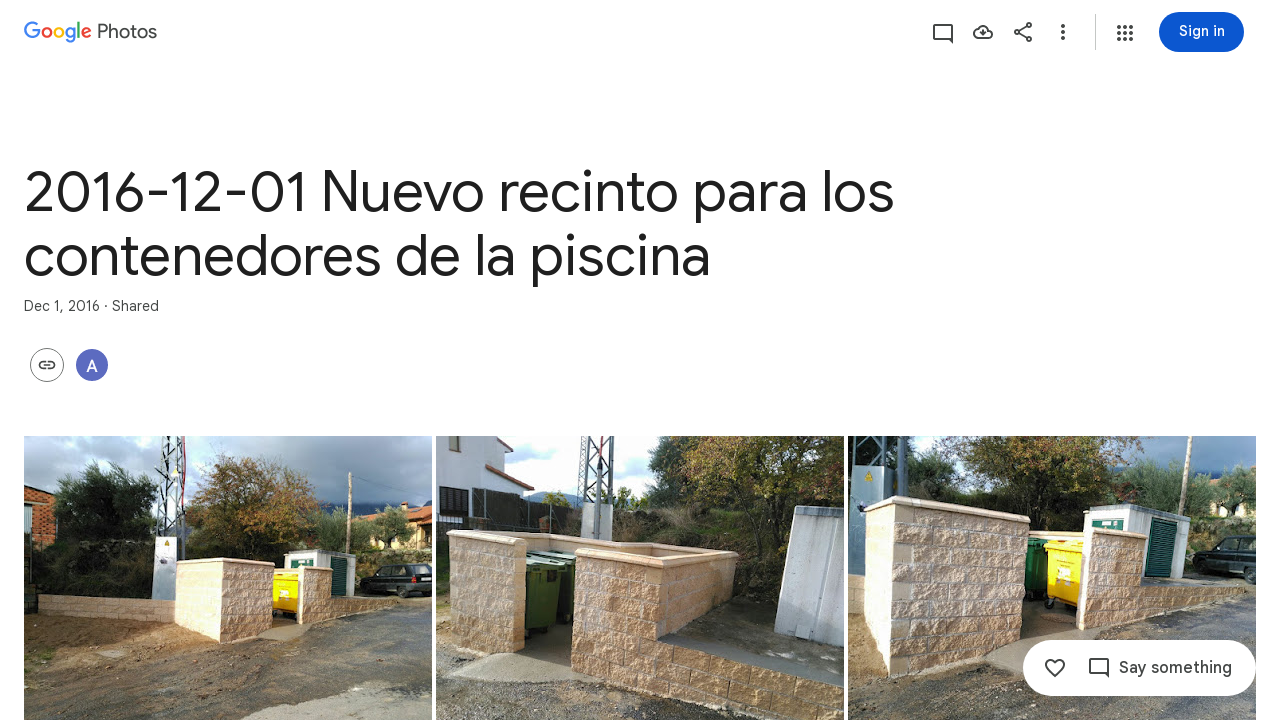

--- FILE ---
content_type: text/javascript; charset=UTF-8
request_url: https://photos.google.com/_/scs/social-static/_/js/k=boq.PhotosUi.en_US.PKl025ExyzI.2019.O/ck=boq.PhotosUi.6RT8qlHVNRM.L.B1.O/am=AAAAxRrAZ8JsF_F_LgAgEhn_5mtckP7xbILwBh0yvDj4m70/d=1/exm=A7fCU,AfoSr,Ahp3ie,B7iQrb,BVgquf,E2VjNc,EAvPLb,EFQ78c,IXJ14b,IZT63,Ihy5De,IoAGb,JNoxi,KUM7Z,KfblCf,Kl6Zic,L1AAkb,LEikZe,Lcfkne,LuJzrb,LvGhrf,MI6k7c,MpJwZc,NwH0H,O1Gjze,O6y8ed,OTA3Ae,OlyvMc,Orf1G,P6sQOc,PrPYRd,QIhFr,RMhBfe,RqjULd,RyvaUb,SdcwHb,SpsfSb,Tzmv8c,UBtLbd,UUJqVe,Uas9Hd,Ulmmrd,V3dDOb,WO9ee,Wp0seb,X07lSd,XVMNvd,XqvODd,YYmHzb,Z15FGf,ZDZcre,ZXXYt,ZvHseb,ZwDk9d,_b,_tp,aW3pY,ag510,byfTOb,cVmA2c,e5qFLc,ebZ3mb,fWEBl,gJzDyc,gychg,h1gxcb,hKSk3e,hc6Ubd,hdW3jf,iH3IVc,ig9vTc,j85GYd,kjKdXe,l5KCsc,lXKNFb,lazG7b,lfpdyf,lsjVmc,lwddkf,m9oV,mI3LFb,mSX26d,mdR7q,mzzZzc,n73qwf,nbAYS,oXwu8d,opk1D,p0FwGc,p3hmRc,p9Imqf,pNBFbe,pjICDe,pw70Gc,qTnoBf,rCcCxc,rgKQFc,suMGRe,tAtwtc,w9hDv,wiX7yc,ws9Tlc,xKVq6d,xQtZb,xUdipf,zbML3c,zeQjRb,zr1jrb/excm=_b,_tp,sharedcollection/ed=1/br=1/wt=2/ujg=1/rs=AGLTcCONYWCFMw6MsyYjrqZcu_bRCe7sQw/ee=EVNhjf:pw70Gc;EmZ2Bf:zr1jrb;F2qVr:YClzRc;JsbNhc:Xd8iUd;K5nYTd:ZDZcre;LBgRLc:SdcwHb;Me32dd:MEeYgc;MvK0qf:ACRZh;NJ1rfe:qTnoBf;NPKaK:SdcwHb;NSEoX:lazG7b;O8Cmgf:XOYapd;Pjplud:EEDORb;QGR0gd:Mlhmy;SNUn3:ZwDk9d;ScI3Yc:e7Hzgb;Uvc8o:VDovNc;YIZmRd:A1yn5d;Zk62nb:E1UXVb;a56pNe:JEfCwb;cEt90b:ws9Tlc;dIoSBb:SpsfSb;dowIGb:ebZ3mb;eBAeSb:zbML3c;gty1Xc:suMGRe;iFQyKf:QIhFr;lOO0Vd:OTA3Ae;oGtAuc:sOXFj;pXdRYb:p0FwGc;qafBPd:yDVVkb;qddgKe:xQtZb;wR5FRb:rgKQFc;xqZiqf:wmnU7d;yxTchf:KUM7Z;zxnPse:GkRiKb/dti=1/m=FTPxE?wli=PhotosUi.2uxykIKvHBk.createPhotosEditorPrimaryModuleNoSimd.O%3A%3BPhotosUi.sWXyv8pgw7w.createPhotosEditorPrimaryModuleSimd.O%3A%3BPhotosUi.1cwpwlMB7CQ.skottieWasm.O%3A%3BPhotosUi.RcA4nua0r-M.twixWasm.O%3A%3B
body_size: 421
content:
"use strict";this.default_PhotosUi=this.default_PhotosUi||{};(function(_){var window=this;
try{
_.FOa=_.x("jtCp3e",[_.xk,_.Nl]);
_.n("jtCp3e");
var Z9e=function(a,b){var c=b.Qa;a=_.Z(new _.X("{VIEWER_GENDER,select,female{Automatically adding photos}male{Automatically adding photos}other{Automatically adding photos}}"),{VIEWER_GENDER:c});let d='<div class="'+_.N("KHDibc")+'">';c=_.Z(new _.X("{VIEWER_GENDER,select,female{New photos of selected faces are being automatically added to this album. Anyone with the link to the album will see photos as they're added. You can turn this off in album options.}male{New photos of selected faces are being automatically added to this album. Anyone with the link to the album will see photos as they're added. You can turn this off in album options.}other{New photos of selected faces are being automatically added to this album. Anyone with the link to the album will see photos as they're added. You can turn this off in album options.}}"),
{VIEWER_GENDER:c});d=d+c+"</div>";return _.P(_.Q(),_.JM({title:(0,_.H)(a),content:(0,_.H)(d),buttons:_.P(_.Q(),_.OM(b,void 0,void 0,void 0,void 0,void 0,void 0,void 0,"8919",void 0,"8838")),Ka:"51314"},b))};_.$9e=function(a){a=a.nb.ni(a.render());a.show();return a.after()};_.a$e=class extends _.Wq{static Ha(){return{Pa:{soy:_.lr},service:{dialog:_.EM}}}constructor(a){super();this.soy=a.Pa.soy;this.nb=a.service.dialog}render(){return this.soy.rb(Z9e)}na(){return this.soy.ha(Z9e)}};_.Uq(_.FOa,_.a$e);

_.r();
_.KPa=_.x("FTPxE",[_.xk,_.Ls,_.FOa,_.Nl,_.nt,_.xt]);
_.n("FTPxE");
var Hhf=function(a,b){return _.P(_.Q(),_.RQ(b,void 0,void 0,"p1N6Le","57156; track:impression,click",void 0,"Almost done","Invite family or friends"))},Ihf=class extends _.R{static Ha(){return{Pa:{soy:_.lr},model:{album:_.L3},renderer:{kR:_.a$e},service:{dialog:_.EM,login:_.PH,share:_.p1}}}constructor(a){super();this.ha=!1;this.soy=a.Pa.soy;this.Da=a.renderer.kR;this.nb=a.service.dialog;this.na=a.service.login;this.Ea=a.service.share;this.model=a.model.album;this.Aa=_.U(_.V().Ia(()=>{if(!this.ha&&
this.model.SU()&&!this.model.Ob()){this.ha=!0;var b=this.soy.rb(Hhf);this.va().append(b);_.gu(this,b).then(c=>{_.lM(c,this.va().Ab());c.ka(2)})}}).lb())}Fa(a){this.nb.pr()||this.action(a)}action(){_.sl()?(_.pI(187).start(),(this.model.Ob()||!_.Bw(this.model.hc())?_.Qe():_.$9e(this.Da).then()).then(()=>{_.qHe(this.Ea,{Qg:{mE:this.model.Oc(),tX:_.$h(this.model.vc,33),We:this.model.Ta(),Gc:this.model.Ob(),Vk:this.model.Vk(),ii:this.model.ii(),wt:this.model.Sk(),vk:this.model.vk(),fD:_.hHe(_.abf(this.model)),
Im:this.model.Wv()},Ko:this,hO:this.model.ee(),LD:this.model.Dx(),zp:this.model.zp(),lG:this.model.Oc()?31:30,Im:this.model.Wv(),wM:this.model.ko()})})):this.ka()}ka(){var a=_.ar(window).ae();a=a===2||a===3;const b={url:_.$h(this.model.vc,33)};a&&this.model.ii()&&_.$h(this.model.vc,33)&&navigator.share&&navigator.canShare(b)?navigator.share(b):this.na.login()}oa(){this.Aa()}};Ihf.prototype.$wa$bTXwyd=function(){return this.oa};Ihf.prototype.$wa$yNOgUd=function(){return this.ka};
Ihf.prototype.$wa$JIbuQc=function(){return this.action};Ihf.prototype.$wa$RgDDte=function(){return this.Fa};_.T(_.KPa,Ihf);
_.r();
}catch(e){_._DumpException(e)}
}).call(this,this.default_PhotosUi);
// Google Inc.


--- FILE ---
content_type: text/javascript; charset=UTF-8
request_url: https://photos.google.com/_/scs/social-static/_/js/k=boq.PhotosUi.en_US.PKl025ExyzI.2019.O/ck=boq.PhotosUi.6RT8qlHVNRM.L.B1.O/am=AAAAxRrAZ8JsF_F_LgAgEhn_5mtckP7xbILwBh0yvDj4m70/d=1/exm=A7fCU,AfoSr,Ahp3ie,B7iQrb,BVgquf,E2VjNc,EAvPLb,EFQ78c,FTPxE,IXJ14b,IZT63,Ihy5De,IoAGb,JNoxi,KUM7Z,KfblCf,Kl6Zic,L1AAkb,LEikZe,Lcfkne,LuJzrb,LvGhrf,MI6k7c,MpJwZc,NwH0H,O1Gjze,O6y8ed,OTA3Ae,OlyvMc,Orf1G,P6sQOc,PrPYRd,QIhFr,RMhBfe,RqjULd,RyvaUb,SdcwHb,SpsfSb,Tzmv8c,UBtLbd,UUJqVe,Uas9Hd,Ulmmrd,V3dDOb,WO9ee,Wp0seb,X07lSd,XVMNvd,XqvODd,YYmHzb,Z15FGf,ZDZcre,ZXXYt,ZvHseb,ZwDk9d,_b,_tp,aW3pY,ag510,byfTOb,cVmA2c,e5qFLc,ebZ3mb,fWEBl,gJzDyc,gychg,h1gxcb,hKSk3e,hc6Ubd,hdW3jf,iH3IVc,ig9vTc,j85GYd,kjKdXe,l5KCsc,lXKNFb,lazG7b,lfpdyf,lsjVmc,lwddkf,m9oV,mI3LFb,mSX26d,mdR7q,mzzZzc,n73qwf,nbAYS,oXwu8d,opk1D,p0FwGc,p3hmRc,p9Imqf,pNBFbe,pjICDe,pw70Gc,qTnoBf,rCcCxc,rgKQFc,suMGRe,tAtwtc,w9hDv,wiX7yc,ws9Tlc,xKVq6d,xQtZb,xUdipf,zbML3c,zeQjRb,zr1jrb/excm=_b,_tp,sharedcollection/ed=1/br=1/wt=2/ujg=1/rs=AGLTcCONYWCFMw6MsyYjrqZcu_bRCe7sQw/ee=EVNhjf:pw70Gc;EmZ2Bf:zr1jrb;F2qVr:YClzRc;JsbNhc:Xd8iUd;K5nYTd:ZDZcre;LBgRLc:SdcwHb;Me32dd:MEeYgc;MvK0qf:ACRZh;NJ1rfe:qTnoBf;NPKaK:SdcwHb;NSEoX:lazG7b;O8Cmgf:XOYapd;Pjplud:EEDORb;QGR0gd:Mlhmy;SNUn3:ZwDk9d;ScI3Yc:e7Hzgb;Uvc8o:VDovNc;YIZmRd:A1yn5d;Zk62nb:E1UXVb;a56pNe:JEfCwb;cEt90b:ws9Tlc;dIoSBb:SpsfSb;dowIGb:ebZ3mb;eBAeSb:zbML3c;gty1Xc:suMGRe;iFQyKf:QIhFr;lOO0Vd:OTA3Ae;oGtAuc:sOXFj;pXdRYb:p0FwGc;qafBPd:yDVVkb;qddgKe:xQtZb;wR5FRb:rgKQFc;xqZiqf:wmnU7d;yxTchf:KUM7Z;zxnPse:GkRiKb/dti=1/m=il3TSb?wli=PhotosUi.2uxykIKvHBk.createPhotosEditorPrimaryModuleNoSimd.O%3A%3BPhotosUi.sWXyv8pgw7w.createPhotosEditorPrimaryModuleSimd.O%3A%3BPhotosUi.1cwpwlMB7CQ.skottieWasm.O%3A%3BPhotosUi.RcA4nua0r-M.twixWasm.O%3A%3B
body_size: -386
content:
"use strict";this.default_PhotosUi=this.default_PhotosUi||{};(function(_){var window=this;
try{
_.XOa=_.x("il3TSb",[_.Hs]);
_.n("il3TSb");
var gff=function(a){var b=_.muc(a.na,0);b=a.ha>b?a.ha:b;if(a.ka<b||!_.Qb())a.va().setStyle("margin-bottom",b+"px"),a.ka=b},hff=class extends _.R{static Ha(){return{service:{prompt:_.GN}}}constructor(a){super();this.ha=this.ka=0;this.na=a.service.prompt;this.Ja=_.U(_.V().Ia(()=>{gff(this)}));this.Ea=_.U(_.V().Ia(b=>{typeof b.data==="number"&&(this.ha=b.data);gff(this)}));this.Aa=_.U(_.V().Ia(()=>{this.ha=0;gff(this)}))}Fa(){this.Ja()}Da(a){this.Ea(a)}oa(){this.Aa()}};hff.prototype.$wa$q0jwkb=function(){return this.oa};
hff.prototype.$wa$zydxpb=function(){return this.Da};hff.prototype.$wa$p7wHXe=function(){return this.Fa};_.T(_.XOa,hff);
_.r();
}catch(e){_._DumpException(e)}
}).call(this,this.default_PhotosUi);
// Google Inc.


--- FILE ---
content_type: text/javascript; charset=UTF-8
request_url: https://photos.google.com/_/scs/social-static/_/js/k=boq.PhotosUi.en_US.PKl025ExyzI.2019.O/ck=boq.PhotosUi.6RT8qlHVNRM.L.B1.O/am=AAAAxRrAZ8JsF_F_LgAgEhn_5mtckP7xbILwBh0yvDj4m70/d=1/exm=A7fCU,AfoSr,Ahp3ie,B7iQrb,BVgquf,DgRu0d,E2VjNc,EAvPLb,EFQ78c,EKHvcb,FTPxE,GjWdcd,HqNShc,IXJ14b,IZT63,Ihy5De,IoAGb,JNoxi,KUM7Z,KfblCf,Kl6Zic,L1AAkb,LBaJxb,LEikZe,LSJdJ,Lcfkne,LhnIsc,LuJzrb,LvGhrf,M47HP,MI6k7c,MpJwZc,NCfd3d,NYuKKe,NwH0H,O1Gjze,O6y8ed,OTA3Ae,OWATsd,OlyvMc,Orf1G,P6sQOc,PIVayb,PrPYRd,QIhFr,RADqFb,RMhBfe,RRkLTe,RqjULd,RyvaUb,SdcwHb,SpsfSb,SuKpI,Tzmv8c,UBtLbd,UUJqVe,Uas9Hd,Ulmmrd,V3dDOb,VJsAOe,VXiCDb,WO9ee,WhgWDf,WiC0rd,Wp0seb,X07lSd,XVMNvd,XqvODd,YYmHzb,Z15FGf,ZDZcre,ZKJK8d,ZXXYt,ZvHseb,ZwDk9d,_b,_tp,aW3pY,ag510,b7RkI,bfChRb,byfTOb,cRSdI,cVmA2c,e5qFLc,eT0are,ebZ3mb,erJNX,fWEBl,gI0Uxb,gJzDyc,gychg,h1gxcb,hClpFe,hKSk3e,hc6Ubd,hdW3jf,i2WExe,iH3IVc,ig9vTc,il3TSb,j85GYd,jmpo2c,juNMwb,k0FtEb,kWaOrb,kjKdXe,l5KCsc,lWpni,lXKNFb,lazG7b,lfpdyf,lsjVmc,lwddkf,m9oV,mAkZxc,mI3LFb,mSX26d,mdR7q,mezZFd,mzzZzc,n73qwf,n8IGBc,nbAYS,o3R5Zb,oXwu8d,oYstKb,odxaDd,opk1D,p0FwGc,p3hmRc,p9Imqf,pA3VNb,pNBFbe,pjICDe,pw70Gc,q0xTif,qTnoBf,qUYJve,rCcCxc,rgKQFc,sOXFj,saA6te,suMGRe,tAtwtc,tLsXUb,tXXc4b,txcald,vDfG5,w9hDv,wiX7yc,ws9Tlc,xKVq6d,xQtZb,xUdipf,yDXup,zHErAd,zbML3c,zeQjRb,zr1jrb,ztzXpd/excm=_b,_tp,sharedcollection/ed=1/br=1/wt=2/ujg=1/rs=AGLTcCONYWCFMw6MsyYjrqZcu_bRCe7sQw/ee=EVNhjf:pw70Gc;EmZ2Bf:zr1jrb;F2qVr:YClzRc;JsbNhc:Xd8iUd;K5nYTd:ZDZcre;LBgRLc:SdcwHb;Me32dd:MEeYgc;MvK0qf:ACRZh;NJ1rfe:qTnoBf;NPKaK:SdcwHb;NSEoX:lazG7b;O8Cmgf:XOYapd;Pjplud:EEDORb;QGR0gd:Mlhmy;SNUn3:ZwDk9d;ScI3Yc:e7Hzgb;Uvc8o:VDovNc;YIZmRd:A1yn5d;Zk62nb:E1UXVb;a56pNe:JEfCwb;cEt90b:ws9Tlc;dIoSBb:SpsfSb;dowIGb:ebZ3mb;eBAeSb:zbML3c;gty1Xc:suMGRe;iFQyKf:QIhFr;lOO0Vd:OTA3Ae;oGtAuc:sOXFj;pXdRYb:p0FwGc;qafBPd:yDVVkb;qddgKe:xQtZb;wR5FRb:rgKQFc;xqZiqf:wmnU7d;yxTchf:KUM7Z;zxnPse:GkRiKb/dti=1/m=iOpRIf?wli=PhotosUi.2uxykIKvHBk.createPhotosEditorPrimaryModuleNoSimd.O%3A%3BPhotosUi.sWXyv8pgw7w.createPhotosEditorPrimaryModuleSimd.O%3A%3BPhotosUi.1cwpwlMB7CQ.skottieWasm.O%3A%3BPhotosUi.RcA4nua0r-M.twixWasm.O%3A%3B
body_size: -901
content:
"use strict";this.default_PhotosUi=this.default_PhotosUi||{};(function(_){var window=this;
try{
_.n("iOpRIf");
_.Uhf=class extends _.u{constructor(a){super(a)}};_.Uhf.prototype.Sa="BOUPp";_.hj[114147487]={WEb:_.Id(114147487,_.gj,_.Uhf)};var Vhf=function(a,b){_.E(a,4,b)},Whf=class extends _.u{constructor(a){super(a)}getId(){return _.z(this,_.Wl,1)}Ob(){return _.$h(this,4)}xe(){return _.C(this,4)}};Whf.prototype.Sa="uxjXdd";var Xhf=class extends _.u{constructor(a){super(a)}getQuery(){return _.z(this,Whf,1)}};Xhf.prototype.Sa="IX67lf";_.dj[116307722]={qJb:_.Id(116307722,_.cj,Xhf)};_.Yhf=class extends _.u{constructor(a){super(a)}};_.Yhf.prototype.Sa="Qstetc";_.jj[114147487]={XEb:_.Id(114147487,_.ij,_.Yhf)};_.Du({Ub:_.Uhf,responseType:_.Yhf},a=>{a=_.Eh(a,_.Wl,1,_.uh());return _.V9b(a[0].ob())},"TgQyU");new _.wg(_.Uhf);new _.wg(_.Yhf);new _.wg(Xhf);new _.wg(_.U9b);_.kn.PyUyvf=function(a){return _.ln(_.mn(a.ob()))};_.jp(_.U9b,_.$v,function(a){return a.Cd()});var Zhf=new _.Ne("CkpYK",_.U9b,Xhf,[_.Aj,116307722,_.Bj,!0,_.Cj,"/PhotosFeService.PhotosWebReadRelatedItems"]);_.$hf=class extends _.Pq{static Ha(){return{model:{album:_.L3},service:{ub:_.YD,window:_.tr}}}constructor(a){super();this.Ya=a.service.ub;this.album=a.model.album;this.document=a.service.window.ha.document;this.ma=_.fbf(this.album)}ha(){if(!_.sl())return _.Qe([]);const a=new Xhf,b=new Whf,c=new _.Wl;_.fv(c,this.album.Oc());_.B(b,_.Wl,1,c);_.ui(b,5,1);_.ui(b,3,1);this.album.Ob()&&Vhf(b,this.album.Ob());_.ki(b,6,this.ma);_.B(a,Whf,1,b);return this.Ya.fetch(Zhf.getInstance(a)).then(d=>d.Cd(_.lO))}};
_.Nq(_.bQa,_.$hf);
_.r();
}catch(e){_._DumpException(e)}
}).call(this,this.default_PhotosUi);
// Google Inc.


--- FILE ---
content_type: text/javascript; charset=UTF-8
request_url: https://photos.google.com/_/scs/social-static/_/js/k=boq.PhotosUi.en_US.PKl025ExyzI.2019.O/ck=boq.PhotosUi.6RT8qlHVNRM.L.B1.O/am=AAAAxRrAZ8JsF_F_LgAgEhn_5mtckP7xbILwBh0yvDj4m70/d=1/exm=A7fCU,AfoSr,Ahp3ie,B7iQrb,BVgquf,DgRu0d,E2VjNc,EAvPLb,EFQ78c,EKHvcb,FTPxE,GjWdcd,HqNShc,IXJ14b,IZT63,Ihy5De,IoAGb,JNoxi,KUM7Z,KfblCf,Kl6Zic,L1AAkb,LBaJxb,LEikZe,LSJdJ,Lcfkne,LhnIsc,LuJzrb,LvGhrf,M47HP,MI6k7c,MpJwZc,NCfd3d,NYuKKe,NwH0H,O1Gjze,O6y8ed,OTA3Ae,OWATsd,OlyvMc,Orf1G,P6sQOc,PIVayb,PrPYRd,QIhFr,RADqFb,RMhBfe,RRkLTe,RqjULd,RyvaUb,SdcwHb,SpsfSb,SuKpI,Tzmv8c,UBtLbd,UUJqVe,Uas9Hd,Ulmmrd,V3dDOb,VJsAOe,VXiCDb,WO9ee,WhgWDf,WiC0rd,Wp0seb,X07lSd,XVMNvd,XqvODd,YYmHzb,Z15FGf,ZDZcre,ZKJK8d,ZXXYt,ZvHseb,ZwDk9d,_b,_tp,aW3pY,ag510,b7RkI,bfChRb,byfTOb,cRSdI,cVmA2c,e5qFLc,eT0are,ebZ3mb,erJNX,fWEBl,gI0Uxb,gJzDyc,gychg,h1gxcb,hClpFe,hKSk3e,hc6Ubd,hdW3jf,i2WExe,iH3IVc,iOpRIf,ig9vTc,il3TSb,j85GYd,jmpo2c,juNMwb,k0FtEb,kWaOrb,kjKdXe,l5KCsc,lWpni,lXKNFb,lazG7b,lfpdyf,lsjVmc,lwddkf,m9oV,mAkZxc,mI3LFb,mSX26d,mdR7q,mezZFd,mzzZzc,n73qwf,n8IGBc,nbAYS,o3R5Zb,oXwu8d,oYstKb,odxaDd,opk1D,p0FwGc,p3hmRc,p9Imqf,pA3VNb,pNBFbe,pjICDe,pw70Gc,q0xTif,qTnoBf,qUYJve,rCcCxc,rgKQFc,sOXFj,saA6te,suMGRe,tAtwtc,tLsXUb,tXXc4b,txcald,vDfG5,w9hDv,wiX7yc,ws9Tlc,xKVq6d,xQtZb,xUdipf,yDXup,zHErAd,zbML3c,zeQjRb,zr1jrb,ztzXpd/excm=_b,_tp,sharedcollection/ed=1/br=1/wt=2/ujg=1/rs=AGLTcCONYWCFMw6MsyYjrqZcu_bRCe7sQw/ee=EVNhjf:pw70Gc;EmZ2Bf:zr1jrb;F2qVr:YClzRc;JsbNhc:Xd8iUd;K5nYTd:ZDZcre;LBgRLc:SdcwHb;Me32dd:MEeYgc;MvK0qf:ACRZh;NJ1rfe:qTnoBf;NPKaK:SdcwHb;NSEoX:lazG7b;O8Cmgf:XOYapd;Pjplud:EEDORb;QGR0gd:Mlhmy;SNUn3:ZwDk9d;ScI3Yc:e7Hzgb;Uvc8o:VDovNc;YIZmRd:A1yn5d;Zk62nb:E1UXVb;a56pNe:JEfCwb;cEt90b:ws9Tlc;dIoSBb:SpsfSb;dowIGb:ebZ3mb;eBAeSb:zbML3c;gty1Xc:suMGRe;iFQyKf:QIhFr;lOO0Vd:OTA3Ae;oGtAuc:sOXFj;pXdRYb:p0FwGc;qafBPd:yDVVkb;qddgKe:xQtZb;wR5FRb:rgKQFc;xqZiqf:wmnU7d;yxTchf:KUM7Z;zxnPse:GkRiKb/dti=1/m=H9DA2?wli=PhotosUi.2uxykIKvHBk.createPhotosEditorPrimaryModuleNoSimd.O%3A%3BPhotosUi.sWXyv8pgw7w.createPhotosEditorPrimaryModuleSimd.O%3A%3BPhotosUi.1cwpwlMB7CQ.skottieWasm.O%3A%3BPhotosUi.RcA4nua0r-M.twixWasm.O%3A%3B
body_size: -901
content:
"use strict";this.default_PhotosUi=this.default_PhotosUi||{};(function(_){var window=this;
try{
_.N9a=_.x("H9DA2",[]);
_.n("H9DA2");
_.Vlh=class extends _.Pq{};_.Nq(_.N9a,_.Vlh);
_.r();
}catch(e){_._DumpException(e)}
}).call(this,this.default_PhotosUi);
// Google Inc.


--- FILE ---
content_type: text/javascript; charset=UTF-8
request_url: https://photos.google.com/_/scs/social-static/_/js/k=boq.PhotosUi.en_US.PKl025ExyzI.2019.O/ck=boq.PhotosUi.6RT8qlHVNRM.L.B1.O/am=AAAAxRrAZ8JsF_F_LgAgEhn_5mtckP7xbILwBh0yvDj4m70/d=1/exm=A7fCU,AfoSr,Ahp3ie,B7iQrb,BVgquf,E2VjNc,EAvPLb,EFQ78c,FTPxE,IXJ14b,IZT63,Ihy5De,IoAGb,JNoxi,KUM7Z,KfblCf,Kl6Zic,L1AAkb,LEikZe,Lcfkne,LuJzrb,LvGhrf,MI6k7c,MpJwZc,NwH0H,O1Gjze,O6y8ed,OTA3Ae,OlyvMc,Orf1G,P6sQOc,PrPYRd,QIhFr,RMhBfe,RqjULd,RyvaUb,SdcwHb,SpsfSb,Tzmv8c,UBtLbd,UUJqVe,Uas9Hd,Ulmmrd,V3dDOb,WO9ee,Wp0seb,X07lSd,XVMNvd,XqvODd,YYmHzb,Z15FGf,ZDZcre,ZXXYt,ZvHseb,ZwDk9d,_b,_tp,aW3pY,ag510,byfTOb,cVmA2c,e5qFLc,ebZ3mb,fWEBl,gJzDyc,gychg,h1gxcb,hKSk3e,hc6Ubd,hdW3jf,iH3IVc,ig9vTc,il3TSb,j85GYd,kjKdXe,l5KCsc,lXKNFb,lazG7b,lfpdyf,lsjVmc,lwddkf,m9oV,mI3LFb,mSX26d,mdR7q,mzzZzc,n73qwf,nbAYS,oXwu8d,opk1D,p0FwGc,p3hmRc,p9Imqf,pNBFbe,pjICDe,pw70Gc,qTnoBf,rCcCxc,rgKQFc,suMGRe,tAtwtc,w9hDv,wiX7yc,ws9Tlc,xKVq6d,xQtZb,xUdipf,zbML3c,zeQjRb,zr1jrb/excm=_b,_tp,sharedcollection/ed=1/br=1/wt=2/ujg=1/rs=AGLTcCONYWCFMw6MsyYjrqZcu_bRCe7sQw/ee=EVNhjf:pw70Gc;EmZ2Bf:zr1jrb;F2qVr:YClzRc;JsbNhc:Xd8iUd;K5nYTd:ZDZcre;LBgRLc:SdcwHb;Me32dd:MEeYgc;MvK0qf:ACRZh;NJ1rfe:qTnoBf;NPKaK:SdcwHb;NSEoX:lazG7b;O8Cmgf:XOYapd;Pjplud:EEDORb;QGR0gd:Mlhmy;SNUn3:ZwDk9d;ScI3Yc:e7Hzgb;Uvc8o:VDovNc;YIZmRd:A1yn5d;Zk62nb:E1UXVb;a56pNe:JEfCwb;cEt90b:ws9Tlc;dIoSBb:SpsfSb;dowIGb:ebZ3mb;eBAeSb:zbML3c;gty1Xc:suMGRe;iFQyKf:QIhFr;lOO0Vd:OTA3Ae;oGtAuc:sOXFj;pXdRYb:p0FwGc;qafBPd:yDVVkb;qddgKe:xQtZb;wR5FRb:rgKQFc;xqZiqf:wmnU7d;yxTchf:KUM7Z;zxnPse:GkRiKb/dti=1/m=RADqFb?wli=PhotosUi.2uxykIKvHBk.createPhotosEditorPrimaryModuleNoSimd.O%3A%3BPhotosUi.sWXyv8pgw7w.createPhotosEditorPrimaryModuleSimd.O%3A%3BPhotosUi.1cwpwlMB7CQ.skottieWasm.O%3A%3BPhotosUi.RcA4nua0r-M.twixWasm.O%3A%3B
body_size: 196
content:
"use strict";this.default_PhotosUi=this.default_PhotosUi||{};(function(_){var window=this;
try{
_.n("RADqFb");
var v5b=function(a,b){return _.pG(c=>{const d=new _.qG;_.B(d,u5b,98,a);_.rG(c,d)},b)},w5b=function(a){return Number.isFinite(a)?a:null},x5b=class extends _.u{constructor(a){super(a)}Dh(){return _.Qh(this,1)}},y5b=class extends _.u{constructor(a){super(a,7)}getTime(){return _.z(this,_.pj,1)}setTime(a){return _.B(this,_.pj,1,a)}getStatus(){return _.z(this,x5b,6)}setQuality(a){return _.ri(this,4,a)}Dh(){return _.Uh(this,2)}},u5b=class extends _.u{constructor(a){super(a)}bL(){return _.Uh(this,1)}cW(a){return _.ui(this,
1,a)}e6(){return _.z(this,y5b,2)}getMetadata(){return _.z(this,_.s5b,5)}ef(a){return _.B(this,_.s5b,5,a)}},z5b=function(a,b){b=v5b(b,a.ma);a.ha.Qh(b)},A5b=class{constructor(a){this.Ac=a;a.ma("/client_streamz/photos/web/reliability/interaction_count",_.rH("interaction_id"),_.rH("error_code"),_.sH("error_description"))}Yd(a,b,c){this.Ac.ha("/client_streamz/photos/web/reliability/interaction_count",a,b,c)}},B5b=class{constructor(a){this.Ac=a;a.ka("/client_streamz/photos/web/reliability/interaction_latency",
_.rH("interaction_id"),_.rH("error_code"))}record(a,b,c){this.Ac.record("/client_streamz/photos/web/reliability/interaction_latency",a,b,c)}},C5b=class{constructor(a){this.Ac=a;a.ma("/client_streamz/photos/web/reliability/rpc_error_count",_.rH("interaction_id"),_.rH("error_code"),_.sH("rpc_error_description"))}Yd(a,b,c){this.Ac.ha("/client_streamz/photos/web/reliability/rpc_error_count",a,b,c)}};var D5b=function(a){return a.ha<_.pg(a.he.get("llaMmf"),0)};
_.tq(_.ZUa,class extends _.vq{static Ha(){return{service:{ir:_.sG,he:_.Bq,Tf:_.pH}}}constructor(a){super();this.ha=Math.random();this.he=a.service.he;this.Ye=a.service.ir;this.Aa=new A5b(a.service.Tf.get());this.Da=new B5b(a.service.Tf.get());this.Ea=new C5b(a.service.Tf.get())}oa(a,b){if(D5b(this)){var c=this.Ye;a=(new u5b).cW(a);a=_.ki(a,3,!0);z5b(c,_.ki(a,4,!1).ef(b))}}ka(a){if(D5b(this)){var b=a.ma!==null?" - "+_.Vk(a.ma):"",c=(a.errorMessage?_.Vk(a.errorMessage):"none")+b,d=(new u5b).cW(a.interactionId),
e=new y5b;var f=new x5b;f=_.mi(f,1,a.errorCode);f=_.E(f,2,"configs.production.mobile.photos.error_spaces.cui_reliability_errors.ErrorCode");e=_.B(e,x5b,6,f);f=a.ha;f=(new _.rj).setSeconds(w5b(Math.floor(f/1E3))).ma(w5b(f%1E3*1E6));e=_.B(e,_.rj,3,f);d=_.B(d,y5b,2,e);d=_.ki(d,3,!1);d=_.ki(d,4,!1).ef(a.metadata);z5b(this.Ye,d);this.Aa.Yd(a.interactionId,a.errorCode,c);this.Da.record(a.ha,a.interactionId,a.errorCode);a.ma!==null&&this.Ea.Yd(a.interactionId,a.errorCode,b)}}ma(a,b){if(D5b(this)){var c=
this.Ye;a=(new u5b).cW(a);a=_.ki(a,3,!1);z5b(c,_.ki(a,4,!0).ef(b))}}na(a){this.ha<_.pg(this.he.get("lskV8d"),0)&&_.ea(a)}});
_.r();
}catch(e){_._DumpException(e)}
}).call(this,this.default_PhotosUi);
// Google Inc.


--- FILE ---
content_type: text/javascript; charset=UTF-8
request_url: https://photos.google.com/_/scs/social-static/_/js/k=boq.PhotosUi.en_US.PKl025ExyzI.2019.O/ck=boq.PhotosUi.6RT8qlHVNRM.L.B1.O/am=AAAAxRrAZ8JsF_F_LgAgEhn_5mtckP7xbILwBh0yvDj4m70/d=1/exm=A7fCU,AfoSr,Ahp3ie,B7iQrb,BVgquf,DgRu0d,E2VjNc,EAvPLb,EFQ78c,EKHvcb,FTPxE,GjWdcd,HqNShc,IXJ14b,IZT63,Ihy5De,IoAGb,JNoxi,KUM7Z,KfblCf,Kl6Zic,L1AAkb,LBaJxb,LEikZe,LSJdJ,Lcfkne,LhnIsc,LuJzrb,LvGhrf,M47HP,MI6k7c,MpJwZc,NCfd3d,NYuKKe,NwH0H,O1Gjze,O6y8ed,OTA3Ae,OWATsd,OlyvMc,Orf1G,P6sQOc,PIVayb,PrPYRd,QIhFr,RADqFb,RMhBfe,RRkLTe,RqjULd,RyvaUb,SdcwHb,SpsfSb,SuKpI,Tzmv8c,UBtLbd,UUJqVe,Uas9Hd,Ulmmrd,V3dDOb,VJsAOe,VXiCDb,WO9ee,WhgWDf,Wp0seb,X07lSd,XVMNvd,XqvODd,YYmHzb,Z15FGf,ZDZcre,ZKJK8d,ZXXYt,ZvHseb,ZwDk9d,_b,_tp,aW3pY,ag510,b7RkI,bfChRb,byfTOb,cRSdI,cVmA2c,e5qFLc,eT0are,ebZ3mb,erJNX,fWEBl,gI0Uxb,gJzDyc,gychg,h1gxcb,hClpFe,hKSk3e,hc6Ubd,hdW3jf,i2WExe,iH3IVc,ig9vTc,il3TSb,j85GYd,jmpo2c,juNMwb,k0FtEb,kWaOrb,kjKdXe,l5KCsc,lWpni,lXKNFb,lazG7b,lfpdyf,lsjVmc,lwddkf,m9oV,mAkZxc,mI3LFb,mSX26d,mdR7q,mezZFd,mzzZzc,n73qwf,n8IGBc,nbAYS,o3R5Zb,oXwu8d,oYstKb,odxaDd,opk1D,p0FwGc,p3hmRc,p9Imqf,pA3VNb,pNBFbe,pjICDe,pw70Gc,q0xTif,qTnoBf,qUYJve,rCcCxc,rgKQFc,sOXFj,saA6te,suMGRe,tAtwtc,tLsXUb,tXXc4b,txcald,vDfG5,w9hDv,wiX7yc,ws9Tlc,xKVq6d,xQtZb,xUdipf,yDXup,zHErAd,zbML3c,zeQjRb,zr1jrb,ztzXpd/excm=_b,_tp,sharedcollection/ed=1/br=1/wt=2/ujg=1/rs=AGLTcCONYWCFMw6MsyYjrqZcu_bRCe7sQw/ee=EVNhjf:pw70Gc;EmZ2Bf:zr1jrb;F2qVr:YClzRc;JsbNhc:Xd8iUd;K5nYTd:ZDZcre;LBgRLc:SdcwHb;Me32dd:MEeYgc;MvK0qf:ACRZh;NJ1rfe:qTnoBf;NPKaK:SdcwHb;NSEoX:lazG7b;O8Cmgf:XOYapd;Pjplud:EEDORb;QGR0gd:Mlhmy;SNUn3:ZwDk9d;ScI3Yc:e7Hzgb;Uvc8o:VDovNc;YIZmRd:A1yn5d;Zk62nb:E1UXVb;a56pNe:JEfCwb;cEt90b:ws9Tlc;dIoSBb:SpsfSb;dowIGb:ebZ3mb;eBAeSb:zbML3c;gty1Xc:suMGRe;iFQyKf:QIhFr;lOO0Vd:OTA3Ae;oGtAuc:sOXFj;pXdRYb:p0FwGc;qafBPd:yDVVkb;qddgKe:xQtZb;wR5FRb:rgKQFc;xqZiqf:wmnU7d;yxTchf:KUM7Z;zxnPse:GkRiKb/dti=1/m=WiC0rd?wli=PhotosUi.2uxykIKvHBk.createPhotosEditorPrimaryModuleNoSimd.O%3A%3BPhotosUi.sWXyv8pgw7w.createPhotosEditorPrimaryModuleSimd.O%3A%3BPhotosUi.1cwpwlMB7CQ.skottieWasm.O%3A%3BPhotosUi.RcA4nua0r-M.twixWasm.O%3A%3B
body_size: -901
content:
"use strict";this.default_PhotosUi=this.default_PhotosUi||{};(function(_){var window=this;
try{
_.GPa=_.x("WiC0rd",[_.lk,_.Ls]);
_.d4=class extends _.u{constructor(a){super(a)}getTitle(){return _.$h(this,2)}setTitle(a){return _.E(this,2,a)}Fd(){return _.C(this,2)}};_.d4.prototype.Sa="g7izX";var Bhf=_.Id(100494314,_.gj,_.d4);_.hj[100494314]={JIb:Bhf};var e4=class extends _.u{constructor(a){super(a)}};e4.prototype.Sa="B6ZlKe";var Chf=_.Id(100494314,_.ij,e4);_.jj[100494314]={KIb:Chf};_.S3(_.vcf(Chf,Bhf),(a,b,c)=>{const d=a.nj();a=_.z(d,_.Wl,1).ob();const e=_.vy(new _.$v,a),f=_.Pv(new _.Qv,a),g=_.kC(new _.cC,a);let k=null;const l=m=>{_.XH(c,e,(p,q,t,v)=>{p=q.getExtension(_.zI);q=_.$h(p,2);p.setTitle(m);v();k=q;return!1});_.XH(c,f,(p,q,t,v)=>{k=q.getTitle();q.setTitle(m);v();return!1});_.XH(c,g,(p,q,t,v)=>{k=_.$h(q,2);m&&q.setTitle(m);v();return!1})};l(_.$h(d,2));k!==null&&b.then(()=>{l(_.$h(d,2))}).zd(()=>{l(k)})},"H4TMze");
_.aI({Vi:Bhf},(a,b,c)=>{a=a.Hk;a=_.vy(new _.$v,_.z(a,_.Wl,1).ob());_.XH(c,a,d=>d.response instanceof _.Qy&&(_.Ly(d.response)||_.bnb(d.response))?!0:!1);_.np(c,_.JI);_.np(c,_.kD)},"L5tgId");_.Du({Ub:_.d4,responseType:e4},()=>_.pC,"TBoQZc");_.Cu({Ub:_.d4,responseType:e4},()=>_.xD,(a,b,c)=>{b=!1;for(const d of _.wD(c)){const e=_.jpc(d);let f;if(((f=e)==null?void 0:f.ob())===_.z(a,_.Wl,1).ob()){b=!0;let g;(g=e)==null||g.setTitle(a.Fd())}}return b?c:null},"dVK1fb");
_.Cu({Ub:_.d4,responseType:e4},()=>_.jB,(a,b,c)=>(b=_.Fi(c,_.kV))&&b.xm()===_.z(a,_.Wl,1).ob()?(b.setTitle(a.Fd()),c):null,"cTqWxc");new _.wg(_.d4);new _.wg(e4);_.Dhf=new _.Ne("uF3Orb",e4,_.d4,[_.Aj,100494314,_.Bj,!1,_.Cj,"/PhotosFeService.PhotosUpdateEnvelopeTitle"]);
_.n("WiC0rd");
_.Nq(_.GPa,class extends _.Pq{static Ha(){return{service:{ub:_.YD},model:{album:_.L3}}}constructor(a){super();this.Ya=a.service.ub;this.model=a.model.album}setTitle(a){const b=new _.Wl;_.fv(b,this.model.Oc()||this.model.Ta());const c=new _.d4;_.B(c,_.Wl,1,b);c.setTitle(a);return this.Ya.Ia(_.Dhf.getInstance(c)).then()}});
_.r();
}catch(e){_._DumpException(e)}
}).call(this,this.default_PhotosUi);
// Google Inc.


--- FILE ---
content_type: text/javascript; charset=UTF-8
request_url: https://photos.google.com/_/scs/social-static/_/js/k=boq.PhotosUi.en_US.PKl025ExyzI.2019.O/ck=boq.PhotosUi.6RT8qlHVNRM.L.B1.O/am=AAAAxRrAZ8JsF_F_LgAgEhn_5mtckP7xbILwBh0yvDj4m70/d=1/exm=A7fCU,Ahp3ie,B7iQrb,BVgquf,E2VjNc,EAvPLb,EFQ78c,IXJ14b,IZT63,Ihy5De,IoAGb,JNoxi,KUM7Z,KfblCf,Kl6Zic,L1AAkb,LEikZe,Lcfkne,LuJzrb,LvGhrf,MI6k7c,MpJwZc,NwH0H,O1Gjze,O6y8ed,OTA3Ae,OlyvMc,PrPYRd,QIhFr,RMhBfe,RqjULd,RyvaUb,SdcwHb,SpsfSb,UBtLbd,UUJqVe,Uas9Hd,Ulmmrd,V3dDOb,WO9ee,Wp0seb,XVMNvd,XqvODd,YYmHzb,Z15FGf,ZDZcre,ZXXYt,ZwDk9d,_b,_tp,aW3pY,ag510,byfTOb,cVmA2c,e5qFLc,ebZ3mb,gJzDyc,gychg,h1gxcb,hKSk3e,hc6Ubd,hdW3jf,iH3IVc,ig9vTc,j85GYd,kjKdXe,l5KCsc,lXKNFb,lazG7b,lfpdyf,lsjVmc,lwddkf,m9oV,mI3LFb,mSX26d,mdR7q,mzzZzc,n73qwf,nbAYS,opk1D,p0FwGc,p3hmRc,p9Imqf,pNBFbe,pjICDe,pw70Gc,qTnoBf,rCcCxc,rgKQFc,suMGRe,w9hDv,wiX7yc,ws9Tlc,xKVq6d,xQtZb,xUdipf,zbML3c,zeQjRb,zr1jrb/excm=_b,_tp,sharedcollection/ed=1/br=1/wt=2/ujg=1/rs=AGLTcCONYWCFMw6MsyYjrqZcu_bRCe7sQw/ee=EVNhjf:pw70Gc;EmZ2Bf:zr1jrb;F2qVr:YClzRc;JsbNhc:Xd8iUd;K5nYTd:ZDZcre;LBgRLc:SdcwHb;Me32dd:MEeYgc;MvK0qf:ACRZh;NJ1rfe:qTnoBf;NPKaK:SdcwHb;NSEoX:lazG7b;O8Cmgf:XOYapd;Pjplud:EEDORb;QGR0gd:Mlhmy;SNUn3:ZwDk9d;ScI3Yc:e7Hzgb;Uvc8o:VDovNc;YIZmRd:A1yn5d;Zk62nb:E1UXVb;a56pNe:JEfCwb;cEt90b:ws9Tlc;dIoSBb:SpsfSb;dowIGb:ebZ3mb;eBAeSb:zbML3c;gty1Xc:suMGRe;iFQyKf:QIhFr;lOO0Vd:OTA3Ae;oGtAuc:sOXFj;pXdRYb:p0FwGc;qafBPd:yDVVkb;qddgKe:xQtZb;wR5FRb:rgKQFc;xqZiqf:wmnU7d;yxTchf:KUM7Z;zxnPse:GkRiKb/dti=1/m=Orf1G?wli=PhotosUi.2uxykIKvHBk.createPhotosEditorPrimaryModuleNoSimd.O%3A%3BPhotosUi.sWXyv8pgw7w.createPhotosEditorPrimaryModuleSimd.O%3A%3BPhotosUi.1cwpwlMB7CQ.skottieWasm.O%3A%3BPhotosUi.RcA4nua0r-M.twixWasm.O%3A%3B
body_size: 1187
content:
"use strict";this.default_PhotosUi=this.default_PhotosUi||{};(function(_){var window=this;
try{
_.n("Orf1G");
var yGb=function(a){const b=_.ig();return(b==null?void 0:b.span)===void 0?()=>{}:xGb(b.span.tB,b.span,a)},zGb=function(a){_.Sja(a,_.UFa)},AGb=function(a){var b;if((b=_.ig())==null)a=void 0;else if((b=b.span)==null)a=void 0;else a:{for(;b;b=b.parent){let c;const d=(c=_.uwa(b))==null?void 0:c.get(a);if(d!=null){a=d;break a}}a=void 0}return a},BGb=function(){let a,b;return(a=_.ig())==null?void 0:(b=a.span)==null?void 0:b.tB.Ea},CGb=function(){var a;(a=_.ig())==null?a=void 0:(a=a.span)==null?a=void 0:
(a=a.tB,a=_.twa(a,a.sB));return a},DGb=function(){let a;return((a=_.ig())==null?void 0:a.Dyb)!==void 0},EGb=function(a){_.Wja.add(a);for(const d of _.ywa){var b=d,c=a();b.ha===void 0?b.ha=c:b.ha instanceof _.swa?b.ha=(new _.kg(new Map(b.ha.ha))).hD(c):b.ha instanceof _.kg&&(b.ha=b.ha.hD(c))}},FGb=function(){},HGb=function(a){const b=AGb(a);return b!==void 0?(AGb(a===_.vGb?_.wGb:_.vGb),b):new GGb},xGb=function(a,b,c){var d=void 0;const e=++a.Da,f=_.twa(a,0);d instanceof _.kg&&(d=_.Xja(d));let g=void 0,
k=!1;d={id:e,snapshot:()=>({id:e,parentId:b.id,name:c,sB:f,ml:g,wW:!1,marker:!1}),end:(l=!0)=>{k||(g=_.twa(a,f),k=l)}};a.Aa.push(d);return d.end},IGb=function(){var a=new _.aka;return _.ui(a,3,2)},JGb=function(a,b){return _.mi(a,1,b)},KGb=function(a,b){return _.B(a,_.rj,2,b)},LGb=function(a,b){return _.oh(a,3,_.Mc(b))},MGb=class extends _.u{constructor(a){super(a)}getDuration(){return _.z(this,_.rj,2)}getStatus(){return _.Uh(this,4)}},NGb=function(a){var b=new MGb;return _.ui(b,4,a)},OGb=_.pfa(_.MEb),
PGb=function(a,b){a.H7=(OGb(b)?()=>b:b)(a.H7)},QGb=void 0,GGb=class{constructor(){this.H7=this.status=this.rA=void 0}get done(){return this.status!==void 0}start(a,b){this.rA=a;this.cancel=b;this.ha=yGb((0,_.jg)`U9ylRc${a.getId(_.WD)}OWXEXe`);_.uGb.add(this);let c;(c=QGb)==null||c.hsa()}end(a,b){this.status=a;this.ha&&this.ha();b!==void 0&&PGb(this,b);_.uGb.delete(this);let c;(c=QGb)==null||c.Kga()}},SGb=function(a,b,c,d,e,f){let g;d=d!=null?d:(g=BGb())==null?void 0:g.toString();b=JGb(NGb(6),b.getId(_.WD));
c=_.ui(b,5,c);d&&(LGb(c,d),e&&KGb(c,e));RGb(a,c,f)},TGb=function(a){a=HGb(a.ha);return a.rA!==void 0&&!a.done&&!1},RGb=function(a,b,c){let d,e,f;var g=a.ma,k=new _.NEb;b=_.B(k,MGb,15,b);_.IEb(g,b,a.nJ,(f=(d=a.configuration)==null?void 0:(e=d.QBb)==null?void 0:e.call(d,c))!=null?f:c)},UGb=function(a){if(_.Vja())return a=HGb(a.ha),(a==null?0:a.done)?void 0:a==null?void 0:a.rA},VGb=class{constructor(a){this.ha=_.vGb;this.ma=a;this.configuration=void 0;this.nJ=_.sg(IGb());EGb(()=>new _.swa(new Map([[this.ha,
new GGb]])))}start(a){if(_.Vja()){var b=HGb(this.ha);if(b.rA!==void 0){var c;(c=QGb)==null||c.VIa(a,6);SGb(this,a,1);zGb((0,_.jg)`U9ylRc${a.getId(_.WD)}r6llnf`);FGb(`Attempting to start ${a.getId(_.WD)}; CUI ${b.rA.getId(_.WD)} already started`)}c=_.XCa(d=>{this.end(3,a,d)});b.start(a,c)}else(b=QGb)==null||b.VIa(a,5),SGb(this,a,DGb()?2:5),_.ea(Error("Od`"+(DGb()?"Context dropped":"No active trace")+"`"+a.getId(_.WD)))}async end(a=1,b,c){var d=(0,_.y)(),e=d();d(1);try{if(_.Vja()){var f=HGb(this.ha);
if((f==null?void 0:f.rA)!==void 0&&!(Array.isArray(b)&&b.indexOf(f.rA)<0))if(b=f.rA,a===1&&TGb(this)&&HGb(this.ha),f.done)f.status===6||a===3||f.status===2&&a===2||(f.status=6,SGb(this,b,4),zGb((0,_.jg)`U9ylRc${b.getId(_.WD)}eb1npc`),FGb(`CUI ${b.getId(_.WD)} already ended`));else{f.end(a,c);var g=KGb(LGb(JGb(NGb(f.status),b.getId(_.WD)),BGb().toString()),_.sGb(CGb()));RGb(this,g,f.H7)}}else{let k;k=Array.isArray(b)?Error("Pd`"+b.map(l=>l.getId(_.WD)).join(",")):Error("Qd");_.ea(k)}}finally{e()}}isActive(...a){const b=
UGb(this);return b!==void 0&&a.indexOf(b)>=0}},WGb=class extends VGb{constructor(a){super(a);_.rGb((b,c)=>{for(const e of c.values()){const f=e.get(this.ha);let g;if(((g=f)==null?0:g.rA)&&!f.done){_.uGb.delete(f);const k=f.rA;c=b.id.toString();var d=Number.POSITIVE_INFINITY;let l=Number.NEGATIVE_INFINITY;for(const m of b.Gw){d=Math.min(d,m.sB);let p;l=Math.max(l,m.sB+((p=m.ml)!=null?p:0))}d=_.sGb(l-d);SGb(this,k,7,c,d,f.H7)}}})}start(a){super.start(a)}async end(a=1,b,c){return super.end(a,b,c)}};_.tq(_.vdb,class extends _.vq{constructor(a){super();_.rg().e3&&(this.ha=new WGb(a.service.h0.ha))}static Ha(){return{service:{h0:_.KEb}}}start(a){let b;(b=this.ha)==null||b.start(a)}async end(a=1,b,c){let d,e;return(e=(d=this.ha)==null?void 0:d.end(a,b,c))!=null?e:Promise.resolve()}ma(){let a;return(a=this.ha)==null?void 0:UGb(a)}isActive(...a){let b,c;return(c=(b=this.ha)==null?void 0:b.isActive(...a))!=null?c:!1}});
_.r();
}catch(e){_._DumpException(e)}
}).call(this,this.default_PhotosUi);
// Google Inc.


--- FILE ---
content_type: text/javascript; charset=UTF-8
request_url: https://photos.google.com/_/scs/social-static/_/js/k=boq.PhotosUi.en_US.PKl025ExyzI.2019.O/ck=boq.PhotosUi.6RT8qlHVNRM.L.B1.O/am=AAAAxRrAZ8JsF_F_LgAgEhn_5mtckP7xbILwBh0yvDj4m70/d=1/exm=A7fCU,AfoSr,Ahp3ie,B7iQrb,BVgquf,DgRu0d,E2VjNc,EAvPLb,EFQ78c,EKHvcb,FTPxE,GjWdcd,HqNShc,IXJ14b,IZT63,Ihy5De,IoAGb,JNoxi,KUM7Z,KfblCf,Kl6Zic,L1AAkb,LBaJxb,LEikZe,LSJdJ,Lcfkne,LhnIsc,LuJzrb,LvGhrf,M47HP,MI6k7c,MpJwZc,NCfd3d,NYuKKe,NwH0H,O1Gjze,O6y8ed,OTA3Ae,OWATsd,OlyvMc,Orf1G,P6sQOc,PIVayb,PrPYRd,QIhFr,RADqFb,RMhBfe,RRkLTe,RqjULd,RyvaUb,SdcwHb,SpsfSb,SuKpI,Tzmv8c,UBtLbd,UUJqVe,Uas9Hd,Ulmmrd,V3dDOb,VJsAOe,VXiCDb,WO9ee,WhgWDf,Wp0seb,X07lSd,XVMNvd,XqvODd,YYmHzb,Z15FGf,ZDZcre,ZKJK8d,ZXXYt,ZvHseb,ZwDk9d,_b,_tp,aW3pY,ag510,b7RkI,bfChRb,byfTOb,cRSdI,cVmA2c,e5qFLc,eT0are,ebZ3mb,erJNX,fWEBl,gI0Uxb,gJzDyc,gychg,h1gxcb,hClpFe,hKSk3e,hc6Ubd,hdW3jf,i2WExe,iH3IVc,ig9vTc,il3TSb,j85GYd,jmpo2c,juNMwb,k0FtEb,kWaOrb,kjKdXe,l5KCsc,lWpni,lXKNFb,lazG7b,lfpdyf,lsjVmc,lwddkf,m9oV,mAkZxc,mI3LFb,mSX26d,mdR7q,mezZFd,mzzZzc,n73qwf,n8IGBc,nbAYS,o3R5Zb,oXwu8d,odxaDd,opk1D,p0FwGc,p3hmRc,p9Imqf,pA3VNb,pNBFbe,pjICDe,pw70Gc,q0xTif,qTnoBf,qUYJve,rCcCxc,rgKQFc,sOXFj,saA6te,suMGRe,tAtwtc,tLsXUb,tXXc4b,txcald,vDfG5,w9hDv,wiX7yc,ws9Tlc,xKVq6d,xQtZb,xUdipf,yDXup,zHErAd,zbML3c,zeQjRb,zr1jrb,ztzXpd/excm=_b,_tp,sharedcollection/ed=1/br=1/wt=2/ujg=1/rs=AGLTcCONYWCFMw6MsyYjrqZcu_bRCe7sQw/ee=EVNhjf:pw70Gc;EmZ2Bf:zr1jrb;F2qVr:YClzRc;JsbNhc:Xd8iUd;K5nYTd:ZDZcre;LBgRLc:SdcwHb;Me32dd:MEeYgc;MvK0qf:ACRZh;NJ1rfe:qTnoBf;NPKaK:SdcwHb;NSEoX:lazG7b;O8Cmgf:XOYapd;Pjplud:EEDORb;QGR0gd:Mlhmy;SNUn3:ZwDk9d;ScI3Yc:e7Hzgb;Uvc8o:VDovNc;YIZmRd:A1yn5d;Zk62nb:E1UXVb;a56pNe:JEfCwb;cEt90b:ws9Tlc;dIoSBb:SpsfSb;dowIGb:ebZ3mb;eBAeSb:zbML3c;gty1Xc:suMGRe;iFQyKf:QIhFr;lOO0Vd:OTA3Ae;oGtAuc:sOXFj;pXdRYb:p0FwGc;qafBPd:yDVVkb;qddgKe:xQtZb;wR5FRb:rgKQFc;xqZiqf:wmnU7d;yxTchf:KUM7Z;zxnPse:GkRiKb/dti=1/m=oYstKb?wli=PhotosUi.2uxykIKvHBk.createPhotosEditorPrimaryModuleNoSimd.O%3A%3BPhotosUi.sWXyv8pgw7w.createPhotosEditorPrimaryModuleSimd.O%3A%3BPhotosUi.1cwpwlMB7CQ.skottieWasm.O%3A%3BPhotosUi.RcA4nua0r-M.twixWasm.O%3A%3B
body_size: -902
content:
"use strict";this.default_PhotosUi=this.default_PhotosUi||{};(function(_){var window=this;
try{
_.zPa=_.x("oYstKb",[_.xk,_.et,_.Nl,_.ft,_.Ml,_.Hr,_.yk,_.Usa]);
_.n("oYstKb");
var ahf=function(){return"Remove items added by others?"},bhf=function(){return"Some items were added by others"},chf=function(a,b){a=b.Qa;return _.Z(new _.X("{VIEWER_GENDER,select,female{You'll lose access to items that aren't saved to your photos}male{You'll lose access to items that aren't saved to your photos}other{You'll lose access to items that aren't saved to your photos}}"),{VIEWER_GENDER:a})},fhf=function(a,b,c,d){const e=a.Ue()?!1:d!=null?d:!1;d=new _.cQ;const f=new _.Wl;_.fv(f,a.model.Ta());
_.B(d,_.Wl,1,f);const g=a.model.tZ(b,27);_.wFc(d,g.map(p=>{const q=new _.em;_.eP(q,p);return q}));let k=!1;if(a.model.kr()){var l;let p;b=(l=a.model.kr())==null?void 0:(p=_.az(l))==null?void 0:p.Ta();k=g.includes(b)}c&&(_.Sf(a.document,"TOJogd",{mediaKeys:g,Ox:e}),k&&_.Sf(a.document,"KpoHic",!0));l=a.ka.rz(d).then(()=>{_.pS(a.ha);dhf(a,g);c||_.Sf(a.document,"TOJogd",{mediaKeys:g,Ox:e})},p=>{c?(k&&_.Sf(a.document,"KpoHic",!1),_.Sf(a.document,"yMUAzc")):p instanceof _.wI&&p.kw&&(_.Sf(a.document,"TOJogd"),
_.pS(a.ha),dhf(a,g));p instanceof _.CP||a.kb.show(p instanceof _.wI&&p.kw?"Trouble removing some items".toString():_.J$e().toString());throw p;});const m={label:a.soy.renderText(_.I$e,{ow:g.length}),zo:7500};a.model.ZC(g)&&(m.jl=_.pN().toString(),m.Mf=()=>{ehf(a,g)});l.then(()=>{a.kb.show(m)});return l},ghf=function(a,b){const c=a.model.ZC(b),d=a.model.cfa(b);return c?a.soy.renderText(_.K$e,{ZF:b.length}):d?a.soy.renderText(bhf):a.soy.renderText(ahf)},hhf=function(a,b){return a.model.ZC(b)?_.I(a.soy.renderText(_.L$e,
{ZF:b.length})):_.I(a.soy.renderText(chf))},dhf=function(a,b){let c;((c=a.model.kr())==null?0:c.Hd().some(d=>{let e;return b.includes(d==null?void 0:(e=d.iq())==null?void 0:_.gyb(e))}))&&a.model.SQ()},ehf=function(a,b){const c=new _.XJ;_.ui(c,7,2);_.UJ(c,a.model.Ta());const d=b.map(f=>{const g=new _.SJ,k=new _.em;_.eP(k,f);_.iW(g,k);return g}),e=new _.yI;_.xI(e,2);_.TJ(e,d);_.WJ(c,e);_.X9b(c,a.model.Ob());a.ma.nn(c,void 0,a.Ue()).then(f=>{_.Sf(a.document,"yMUAzc");a.kb.show(a.soy.renderText(_.E0,
{Nq:b.length,oD:_.di(f,3),Ue:a.Ue()}))},f=>{a.eB(f)?(_.Sf(a.document,"yMUAzc"),f=_.Dxe().toString()):f=_.F0().toString();a.kb.show(f)})};
_.Nq(_.zPa,class extends _.Pq{static Ha(){return{Pa:{soy:_.lr},service:{nn:_.FP,dialog:_.EM,rz:_.eQ,selection:_.vS,Kb:_.HL,window:_.tr},model:{album:_.ddf}}}constructor(a){super();this.kb=a.service.Kb;this.ka=a.service.rz;this.ma=a.service.nn;this.soy=a.Pa.soy;this.nb=a.service.dialog;this.ha=a.service.selection;this.model=a.model.album;this.document=a.service.window.ha.document}remove(a,b,c,d){return b?fhf(this,a,c,d):this.nb.render(_.esc,{title:ghf(this,a),content:hhf(this,a),ek:this.soy.renderText(_.qN)}).show().then(()=>
fhf(this,a,c))}Ue(){return _.CD(this.model.hc())===6}eB(a){return a instanceof _.wI?!!a.kw:!1}});

_.r();
}catch(e){_._DumpException(e)}
}).call(this,this.default_PhotosUi);
// Google Inc.


--- FILE ---
content_type: text/javascript
request_url: https://www.google.com/js/bg/vrISjEmZPXFo2oN8PbO_64WsfVuLaPjpiEKg2uh7fWQ.js
body_size: -825
content:
//# sourceMappingURL=[data-uri]
(function(){var L=function(X,Q,q,V,Y,m,J,h,K,A,e,x){{x=4;while(x!=15)if(x==13)x=(X|5)>>3==1?34:70;else if(x==4)x=53;else if(x==53)x=(X&39)==X?14:13;else{if(x==22)return e;x==70?x=(X^4)>=26&&((X|8)&16)<2?81:22:x==34?(e=(J=w(Q,null,24,V))&&m.eval(J.createScript(Y))===1?function(Z){return J.createScript(Z)}:function(Z){return q+Z},x=70):x==81?(Q.addEventListener(V,Y,q),x=22):x==14&&(e=(A=F[q.substring(0,3)+"_"])?A(q.substring(3),V,Q,Y,m,J,h,K):w(V,q,5),x=13)}}},M=function(X,Q,q,V,Y,m,J,h,K,A,e,x){{e=73;while(e!=60){if(e==16)return x;e==73?e=80:e==69?e=(q-7|18)<q&&(q-3^24)>=q?Q:16:e==Q?(x=V,e=16):e==75?(A=F,A[Y]||w(J,V,10,m,"",A,K),A[Y](h),e=69):e==80&&(e=q+X&3?69:75)}}},w=function(X,Q,q,V,Y,m,J,h,K,A,e,x,Z,U,r,W,G,y,B,C,P,D,l){{C=4;while(C!=60)if(C==45)C=(q|2)>>3?8:63;else{if(C==27)return B;if(C==47)C=(q|4)>>3==3?52:45;else if(C==8)C=q-2&7?49:91;else if(C==49)C=(q|40)==q?83:27;else if(C==83)G=function(){},m=void 0,J=R(Q,function(v,E){for(E=4;E!=50;)E==4?E=G?41:50:E==41&&(X&&n(X),m=v,G(),G=void 0,E=50)},!!X),Y=J[0],V=J[1],B={invoke:function(v,E,T,S,a,N,t){for(N=83;N!=98;)if(N==83)t=function(){m(function(p){n(function(){v(p)})},T)},N=60;else if(N==84)N=m?23:22;else if(N==23)t(),N=98;else{if(N==69)return S=Y(T),v&&v(S),S;N==22?(a=G,G=function(){n((a(),t))},N=98):N==60&&(N=E?84:69)}},pe:function(v){V&&V(v)}},C=27;else if(C==52){if((Y=Q,m=c.trustedTypes)&&m.createPolicy){try{Y=m.createPolicy(X,{createHTML:H,createScript:H,createScriptURL:H})}catch(v){if(c.console)c.console[V](v.message)}B=Y}else B=Y;C=45}else C==63?(X(function(v){v(Q)}),B=[function(){return Q},function(){}],C=8):C==4?C=47:C==91&&(D=function(){},W=function(v,E,T){for(v=(E=68,71);;)try{if(E==22)break;else{if(E==68)return v=41,h.contentWindow.location.href.match(/^h/)?null:!1;if(E==61)return v=71,Y+T}}catch(S){if(v==71)throw S;v==41&&(T=S,E=61)}},l=function(){((A.push(60,+new Date-U),clearInterval)(x),m.f=void 0,D)(),D=void 0},P=function(v,E,T){for(T=75;T!=58;)T==77?(A.push(35,E-U),l(),T=58):T==75?(E=+new Date,A.push(82,E-U,v),T=29):T==20?(K=v,r=E,h=document.createElement("iframe"),L(40,h,!1,"load",function(S,a){for(a=75;a!=35;)a==27?a=S===null?23:70:a==70?(A.push(29,E-U,S),y(),P(v+1),a=35):a==75?a=v===K?99:35:a==23?(A.push(15,+new Date-U),Z=h.contentWindow,K=0,h=null,clearInterval(x),D(),D=void 0,a=35):a==99&&(S=W(),a=27)}),L(41,h,!1,V,function(S){for(S=94;S!=25;)S==94?S=v===K?97:25:S==97&&(A.push(64,E-U),y(),P(v+1),S=25)}),h.style.display="none",h.src=J,e.appendChild(h),T=58):T==29&&(T=v>5?77:20)},y=function(){h=(e.removeChild(h),K=0,null)},h=null,K=0,A=[],m.f=function(v,E,T){for(T=69;T!=0;)T==69?T=D?91:95:T==95?(v(Z,A),T=0):T==91&&(E=D,D=function(){(E(),setTimeout)(function(){v(Z,A)},0)},T=0)},U=+new Date,e=document.body||document.documentElement.lastChild,x=setInterval(function(v,E,T,S){for(S=53;S!=39;)S==61?(A.push(X,T-U),y(),P(v+1),S=39):S==75?S=T-r>6E3?61:39:S==0?(A.push(93,T-U,E),y(),P(v+1),S=39):S==36?(A.push(Q,T-U),y(),l(),S=39):S==16?S=(E=W())?0:75:S==53?S=h?57:39:S==80?S=T-U>2E4?36:16:S==57&&(v=K,T=+new Date,S=80)},512),P(1),C=49)}}},F,c=this||self,H=function(X){return M.call(this,8,44,3,X)},n=c.requestIdleCallback?function(X){requestIdleCallback(function(){X()},{timeout:4})}:c.setImmediate?function(X){setImmediate(X)}:function(X){setTimeout(X,0)},O=function(X,Q,q,V,Y,m){return w.call(this,Q,X,40,q,V,Y,m)},R=function(X,Q,q,V,Y,m,J,h,K){return L.call(this,3,q,X,Q,V,Y,m,J,h,K)};(F=c.botguard||(c.botguard={}),F.m)>40||(F.m=41,F.bg=O,F.a=R),F.mJu_=function(X,Q,q,V,Y,m,J,h,K,A,e){return[function(x){return K?K(x):"FNL~"},(M((e=atob(X.substr((A=X.lastIndexOf("//"),A+2))),8),44,8,66,"f","error",87,function(x,Z,U,r,W,G,y,B){B=44;{G=8;while(7)try{if(B==84)break;else if(B==48){K=(h=(U=x.eval(L(8,"bg","","error","1",(G=44,x))(Array(Math.random()*7824|0).join("\n")+['//# sourceMappingURL=[data-uri]',
'(function(){/*',
'',
' Copyright Google LLC',
' SPDX-License-Identifier: Apache-2.0',
'*/',
'var tw=function(S,v,T,h,X,A,E){{E=28;while(E!=98)if(E==70)E=(v<<S&4)<1&&(v>>1&7)>=4?61:74;else{if(E==74)return A;E==61?(p0.call(this),this.Z=new an(this),this.F6=null,this.TA=this,E=74):E==5?E=(v&39)==v?76:70:E==76?(X.Y=((X.Y?X.Y+"~":"E:")+h.message+":"+h.stack).slice(0,T),E=70):E==28&&(E=5)}}},Wr=function(S,v,T,h,X,A,E,C,e,Q,q){for(q=11;q!=31;){if(q==S)return Q;if(q==64)DM.call(this,v?v.type:""),this.relatedTarget=this.currentTarget=this.target=null,this.button=this.screenY=this.screenX=this.clientY=this.clientX=this.offsetY=this.offsetX=0,this.key="",this.charCode=this.keyCode=0,this.metaKey=this.shiftKey=this.altKey=this.ctrlKey=false,this.state=null,this.pointerId=0,this.pointerType="",this.timeStamp=0,this.EB=null,v&&this.init(v,T),q=19;else if(q==39){for(e in(A=v,X).i){for(C=(E=X.i[e],v);C<E.length;C++)++A,qQ("",33,T,E[C]);delete X.i[X.xb--,e]}q=S}else q==19?q=h-4>>3>=2&&((h|6)&8)<5?39:S:q==56?q=(h^5)>>4?19:64:q==11&&(q=56)}},qQ=function(S,v,T,h,X,A,E,C,e){{e=27;while(e!=99)if(e==94)h.f1=T,h.listener=null,h.proxy=null,h.src=null,h.qX=null,e=97;else if(e==56)e=(v-4&6)==2?25:93;else if(e==70)e=(v-6^25)>=v&&(v+2^10)<v?41:56;else if(e==27)e=70;else{if(e==3)return C;if(e==97)e=(v<<2&15)>=7&&((v^67)&16)<3?35:3;else if(e==93)e=(v&105)==v?94:97;else if(e==36)Array.prototype.forEach.call(h,function(Q,q,x){for(x=68;x!=22;)x==61?x=EE(0,S,24,Q,T)?22:76:x==68?x=T.classList?41:61:x==41?(T.classList.add(Q),x=22):x==76&&(q=hw(4,20,"class",S,T),eP(77,32,"string",q+(q.length>0?" "+Q:Q),T),x=22)}),e=3;else if(e==44){for(X in E=(Array.prototype.forEach.call(EE(T,S,(A={},14)),function(Q){A[Q]=true}),Array.prototype.forEach.call(h,function(Q){A[Q]=true}),S),A)E+=E.length>0?" "+X:X;eP(77,34,"string",E,T),e=3}else e==35?e=T.classList?36:44:e==25?(this.listener=X,this.proxy=null,this.src=A,this.type=T,this.capture=!!E,this.qX=h,this.key=++C0,this.f1=this.UB=false,e=93):e==41&&(this.j3=this.j3,this.l=this.l,e=56)}}},w2=function(S,v,T,h,X,A,E,C,e,Q,q,x,Y,m,V){{m=83;while(m!=91)if(m==99)m=0;else if(m==68)q=r(v,8,C)?!!C.capture:!!C,(Y=Jw(85,23,X))||(X[UE]=Y=new an(X)),Q=Y.add(h,E,A,q,e),m=48;else if(m==8)V=A,m=10;else if(m==40)m=(S>>2&14)==2?71:10;else if(m==2)m=X.addListener&&X.removeListener?39:3;else if(m==41)NQ||(C=q),C===void 0&&(C=T),X.addEventListener(h.toString(),x,C),m=82;else if(m==11)m=h?68:79;else if(m==77)x=Jw(85,19),Q.proxy=x,x.src=X,x.listener=Q,m=37;else if(m==93)m=typeof v!=="function"?57:92;else if(m==25)m=(S+8^13)<S&&(S-6^11)>=S?11:96;else if(m==39)X.addListener(x),m=82;else{if(m==35)throw Error("Invalid class name "+T);if(m==96)m=(S&56)==S?84:92;else{if(m==57)throw Error("Invalid decorator function "+v);if(m==44)m=49;else if(m==82)GE++,m=96;else if(m==17)X+=v,E=(e=E<<v,h=T[C],(h|0)+~(e&h)-~(e|h)-(~e&h)),m=99;else{if(m==3)throw Error("addEventListener and attachEvent are unavailable.");if(m==92)return V;if(m==48)m=Q.proxy?96:77;else{if(m==79)throw Error("Invalid event type");m==49?m=C<T.length?17:8:m==37?m=X.addEventListener?41:88:m==80?(X.attachEvent(ZM(5,8,"on",h.toString()),x),m=82):m==10?m=(S+7&12)<5&&(S>>2&7)>=3?76:25:m==83?m=40:m==71?(X=C=0,A=[],m=44):m==0?m=X>7?56:97:m==76?(v.zw&&v.zw.forEach(T,void 0),m=25):m==88?m=X.attachEvent?80:2:m==84?m=T?93:35:m==97?(C++,m=49):m==72?m=0:m==56&&(X-=8,A.push(E>>X&255),m=72)}}}}}},Br=function(S,v,T,h,X,A,E,C,e,Q,q,x,Y,m,V){for(V=85;V!=79;)if(V==6){if(X.h=((X.I+=(Q=(E=(C=(Y=(T||X.n1++,X.wD>0)&&X.v&&X.L9&&X.Pb<=1&&!X.B&&!X.V&&(!T||X.hr-v>1)&&document.hidden==0,X.n1)==4)||Y?X.U():X.iQ,E)-X.iQ,Q)>>14>0,X.F)&&(X.F=(q=X.F,e=(X.I+1>>S)*(Q<<S),-(~q^e)+(~q&e)+(q|~e))),X.I+1)>>S!=0||X.h,C||Y)X.iQ=E,X.n1=0;V=(Y?(X.wD>X.Zp&&(X.Zp=X.wD),E-X.L1<X.wD-(A?255:T?5:2)?m=false:(X.hr=v,x=G(T?274:334,X),W(334,X,X.H),X.D.push([Vh,x,T?v+1:v,X.S,X.N]),X.V=K0,m=true)):m=false,60)}else if(V==85)V=24;else if(V==47)F.call(this,S,v||on.Tw(),T),V=4;else if(V==24)V=((h^8)&5)==1?6:60;else if(V==60)V=(h>>2&7)==1?47:4;else if(V==4)return m},Qh=function(S,v,T,h,X,A,E,C,e,Q,q,x){{x=91;while(x!=87)if(x==70)x=((v^26)&6)<3&&(v>>2&6)>=3?53:21;else if(x==53)Q=new N(h,E,e,X,C,A,T),q=[function(Y){return YV(32,false,Y,Q)},function(Y){Q.JM(Y)}],x=21;else if(x==91)x=42;else{if(x==21)return q;if(x==42)x=((v|7)&8)<3&&(v-8&6)>=5?39:70;else if(x==39){if(h.D.length){h.v=(h.v&&":TQR:TQR:"(),T),h.L9=S;try{e=h.U(),h.Zp=0,h.iQ=e,h.n1=0,h.L1=e,E=mD(null,8,2048,true,0,S,h),C=X?0:10,A=h.U()-h.L1,h.gD+=A,h.kb&&h.kb(A-h.o,h.S,h.N,h.Zp),h.N=false,h.S=false,h.o=0,A<C||h.e3--<=0||(A=Math.floor(A),h.yo.push(A<=254?A:254))}finally{h.v=false}q=E}x=70}}}},Hr=function(S,v,T,h,X,A,E,C,e,Q,q){if((h>>1&7)==1){for(E=R(v,24),C=0;S>0;S--)C=(A=C<<T,X=n0(8,v,true),2*(A|0)+~A-(A|~X));t(E,v,C)}return(h&120)==h&&(X=[16,-22,32,-71,-80,-56,X,-82,58,99],E=cr,e=v&7,C=Pr[S.O](S.f9),C[S.O]=function(x){Q=x,e+=6+7*v,e&=7},C.concat=function(x,Y,m,V){return(V=(Q=(m=-924*Q- -726*A*Q+X[x=A%16+1,Y=e+35,-~(Y&7)+(~Y&7)+(Y|-8)]*A*x-x*Q+e-99*A*A*Q+(E()|0)*x+3*A*A*x+T*Q*Q,void 0),X[m]),X[(e+21&7)+((v|2)-~(v&2)+~(v|2))]=V,X)[e+(v&2)]=-22,V},q=C),q},Jw=function(S,v,T,h,X,A,E,C,e){for(C=0;C!=71;)if(C==0)C=2;else if(C==42)C=(v-1&6)==2?S:89;else if(C==97)C=v+4>>2<v&&(v+1^22)>=v?92:42;else if(C==2)C=v-9<17&&v>>1>=10?86:97;else{if(C==89)return E;if(C==86)h=T[UE],E=h instanceof an?h:null,C=97;else if(C==92){a:if(typeof h==="string")E=typeof X!=="string"||X.length!=1?-1:h.indexOf(X,T);else{for(A=T;A<h.length;A++)if(A in h&&h[A]===X){E=A;break a}E=-1}C=42}else C==S&&(e=function(Q){return T.call(e.src,e.listener,Q)},T=OE,E=e,C=89)}},M=function(S,v,T,h,X,A,E,C,e,Q,q){if(((S-8&(S+5>>4==4&&(q=Q=function(){{var x=51;while(x!=4)if(x==32)C&&e&&C.removeEventListener(e,Q,$V),x=4;else if(x==29)x=E.K?97:32;else if(x==23)x=X==T?75:6;else{if(x==38)return Y;if(x==75){var Y=Qh(false,39,!(r(0,6,E,m),0),E,false);x=38}else if(x==51)x=E.h==E?29:4;else if(x==97)var m=[Fl,h,A,void 0,(x=23,C),e,arguments];else if(x==6)x=X==v?27:58;else if(x==27){var V=!E.D.length&&!E.v;x=(r(0,3,E,m),V&&Qh(false,38,true,E,false),38)}else x==58&&(Y=iy(m,null,E,0),x=38)}}}),15)||(v.B?q=r2(v.X,v):(T=L(true,v,8),T&128&&(T^=128,h=L(true,v,2),T=(T<<2)+(h|0)),q=T)),S|4)>>3==3&&(h=Pr[v.O](v.GA),h[v.O]=function(){return T},h.concat=function(x){T=x},q=h),(S|2)>>3)||(v.B?q=r2(v.X,v):(T=L(true,v,8),T&128&&(T^=128,h=L(true,v,2),T=(T<<2)+(h|0)),q=T)),(S-7&11)==3)if(X=MQ("splice","call",h)==="array"?h:[h],this.Y)v(this.Y);else try{E=[],A=!this.D.length&&!this.v,r(0,3,this,[ly,E,X]),r(0,39,this,[Rn,v,E]),T&&!A||Qh(T,22,true,this,true)}catch(x){tw(2,3,2048,x,this),v(this.Y)}return S>>2>=23&&(S+1&12)<8&&(q=(X=(E=h[T]<<24|h[2*(T|v)- -1+(~T^v)]<<16,A=h[(T|0)+2]<<8,-2*~(E&A)+~A+2*(E^A)+(~E|A)),C=h[(T|0)+3],-~X+2*(~X&C)+(X|~C))),q},Xl=function(S,v,T,h,X,A,E,C,e,Q,q){{q=4;while(q!=15)if(q==81)this.h=T,q=70;else if(q==4)q=53;else if(q==83)q=E<C?88:13;else if(q==22)q=v+S>>3==3?7:14;else if(q==70)q=v+4>>4>=3&&(v^39)>>5<1?19:22;else if(q==88)E in e&&X.call(void 0,e[E],E,A),q=87;else if(q==19)q=22;else if(q==59)q=83;else if(q==53)q=(v>>1&15)==1?34:13;else if(q==7)Q=T&&T.parentNode?T.parentNode.removeChild(T):null,q=14;else{if(q==14)return Q;q==13?q=(v>>1&7)>=5&&v+1>>4<1?81:70:q==34?(C=A.length,e=typeof A==="string"?A.split(h):A,E=T,q=59):q==87&&(E++,q=83)}}},hw=function(S,v,T,h,X,A,E,C,e,Q,q){{q=61;while(q!=75)if(q==18)E=h,E=(C=E<<13,-2+~E-~C-2*(~E|C)),E=(e=E>>17,(E|e)+~e-(E|~e)),E=(A=E<<5,(E|A)- -1+~E+(E&~A)),(E=-2*~X+~(E|X)+2*(E&~X)+(~E^X))||(E=1),Q=T^E,q=60;else if(q==32)q=(v&59)==v?18:60;else{if(q==17)return Q;if(q==S)E.classList?E.classList.remove(C):EE(T,X,26,C,E)&&eP(77,35,A,Array.prototype.filter.call(EE(E,X,16),function(x){return x!=C}).join(h),E),q=32;else if(q==41)Q=Math.floor(this.gD+(this.U()-this.L1)),q=17;else if(q==96)Q=typeof X.className=="string"?X.className:X.getAttribute&&X.getAttribute(T)||h,q=90;else if(q==88)q=v<<2&13?90:96;else if(q==61)q=88;else if(q==90)q=((v^32)&15)>=3&&(v<<2&16)<16?50:54;else if(q==50){a:{switch(E){case X:Q=C?"disable":"enable";break a;case h:Q=C?"highlight":"unhighlight";break a;case S:Q=C?"activate":"deactivate";break a;case 8:Q=C?"select":"unselect";break a;case T:Q=C?"check":"uncheck";break a;case 32:Q=C?"focus":"blur";break a;case A:Q=C?"open":"close";break a}throw Error("Invalid component state");}q=54}else q==60?q=(v+3&58)>=v&&(v+2&41)<v?41:17:q==54&&(q=v>>2>=22&&v+1>>5<5?S:32)}}},n=function(S,v,T,h,X,A,E,C){for(E=67;E!=25;)if(E==78)v.classList?Array.prototype.forEach.call(T,function(e){hw(4,93,0," ","","string",v,e)}):eP(77,33,"string",Array.prototype.filter.call(EE(v,"",18),function(e){return!(Jw(85,5,0,T,e)>=0)}).join(" "),v),E=43;else if(E==60)C=function(){},C.prototype=h.prototype,T.L=h.prototype,T.prototype=new C,T.prototype.constructor=T,T.tr=function(e,Q,q){for(var x=54;x!=73;)if(x==76)Y[m-v]=arguments[m],x=32;else if(x==20)x=42;else if(x==32)m++,x=42;else if(x==42)x=m<arguments.length?76:50;else if(x==54)var Y=Array((x=20,arguments.length-v)),m=v;else if(x==50)return h.prototype[Q].apply(e,Y)},E=36;else if(E==3)qQ("",65,v,T),E=45;else if(E==26)E=(S<<2&11)>=2&&(S^5)>>5<2?29:19;else if(E==37)X=T.type,E=20;else if(E==20)E=X in h.i&&g2(h.i[X],T,9,0)?3:26;else if(E==43)E=(S>>1&11)==2?60:36;else if(E==45)E=h.i[X].length==0?82:26;else if(E==36)E=(S|40)==S?37:26;else{if(E==19)return A;E==82?(delete h.i[X],h.xb--,E=26):E==77?E=(S|72)==S?78:43:E==67?E=77:E==29&&(this[this+""]=this,A=Promise.resolve(),E=19)}},EE=function(S,v,T,h,X,A,E,C,e,Q){{e=89;while(e!=52)if(e==96)Q=A,e=36;else if(e==6)Q=S.classList?S.classList:hw(4,12,"class",v,S).match(/\\S+/g)||[],e=42;else{if(e==46)return Q;if(e==18)e=T+2>=23&&(T<<2&6)<3?58:36;else if(e==69){a:{for(E=v;E<A.length;++E)if(C=A[E],!C.f1&&C.listener==S&&C.capture==!!X&&C.qX==h){Q=E;break a}Q=-1}e=46}else e==89?e=18:e==58?e=X.classList?28:27:e==42?e=T-1<<1>=T&&T-7<<1<T?69:46:e==28?(A=X.classList.contains(h),e=96):e==36?e=(T-7^23)>=T&&(T-9^9)<T?6:42:e==27&&(E=EE(X,v,17),A=Jw(85,8,S,E,h)>=S,e=96)}}},In=function(S,v,T,h,X,A,E,C,e,Q,q,x){for(q=88;q!=37;)if(q==12)E=g(E,32),C&&C[sE]?C.Z.add(String(A),E,h,r(null,17,e)?!!e.capture:!!e,X):w2(6,null,false,A,C,h,E,e,X),q=19;else if(q==74)q=Array.isArray(A)?63:12;else if(q==88)q=85;else if(q==45)Q++,q=34;else if(q==38)q=34;else if(q==19)q=((v^34)&3)==1?51:S;else if(q==46)In(15,8,0,true,X,A[Q],E,C,e),q=45;else if(q==34)q=Q<A.length?46:19;else if(q==85)q=(v|8)&7?19:74;else if(q==51)q=S;else if(q==63)Q=T,q=38;else if(q==S)return x},mD=function(S,v,T,h,X,A,E,C,e,Q,q,x,Y,m,V,K){x=62;{V=27;while(!false==!"")try{if(x==82)break;else if(x==2)x=71;else if(x==18)m=Pr[S](Pr.prototype,{document:T,call:T,parent:T,splice:T,prototype:T,console:T,replace:T,floor:T,propertyIsEnumerable:T,length:T,stack:T,pop:T}),x=7;else if(x==20)Q=E[q],x=93;else if(x==74)x=(v-7|54)<v&&(v+1^10)>=v?18:7;else if(x==93)x=!by(4,16,"object",S,X,Q)||r(h,13,Q)&&Q.nodeType>0?55:53;else if(x==75)q++,x=87;else if(x==28)K=function(B){B&&A.appendChild(typeof B==="string"?C.createTextNode(B):B)},q=1,x=33;else if(x==21)x=71;else if(x==62)x=74;else if(x==24)E.V=S,Q=E.D.pop(),x=46;else if(x==56)x=A&&E.V?81:2;else if(x==81)C=E.V,C(function(){Qh(h,23,h,E,h)}),x=52;else if(x==10)x=v+4>>3==3?86:22;else if(x==71)x=E.D.length?24:52;else if(x==46)V=56,e=iy(Q,S,E,X),x=32;else{if(x==22)return m;if(x==32)V=27,x=56;else if(x==35)x=(v&44)==v?21:10;else if(x==95)V=27,tw(2,7,T,Y,E),x=32;else if(x==87)x=q<E.length?20:35;else if(x==7)x=(v<<1&8)<7&&(v+1&5)>=3?28:35;else if(x==33)x=87;else if(x==53){a:{if(Q&&typeof Q.length==X){if(r(h,12,Q)){e=typeof Q.item=="function"||typeof Q.item=="string";break a}if(typeof Q==="function"){e=typeof Q.item=="function";break a}}e=false}x=(Xl(9,3,0,T,K,e?ZM(5,20,0,Q):Q),75)}else x==52?(m=e,x=10):x==86?(S.Hb=void 0,S.Tw=function(){return S.Hb?S.Hb:S.Hb=new S},x=22):x==55&&(K(Q),x=75)}}catch(B){if(V==27)throw B;V==56&&(Y=B,x=95)}}},g=function(S,v,T,h,X,A){{A=15;while(A!=32)if(A==35)typeof S==="function"?X=S:(S[d2]||(S[d2]=function(E){return S.handleEvent(E)}),X=S[d2]),A=41;else if(A==20)A=(v^32)<10&&v+5>>3>=2?35:41;else if(A==25)O(h,S,T),T[f0]=2796,A=20;else if(A==48)A=v-1<9&&(v^9)>=4?25:20;else{if(A==41)return X;A==15&&(A=48)}}},uy=function(S,v,T,h,X,A,E,C,e,Q,q,x){for(x=24;x!=60;)if(x==S)x=85;else if(x==85)x=Q<E.length?52:88;else if(x==64)X=g(X,34),A&&A[sE]?A.Z.add(String(E),X,false,r(h,16,e)?!!e.capture:!!e,C):w2(7,null,false,E,A,false,X,e,C),x=88;else{if(x==88)return q;x==36?x=Array.isArray(E)?95:64:x==98?(Q++,x=85):x==52?(uy(99,10,true,null,X,A,E[Q],C,e),x=98):x==95?(Q=0,x=S):x==6?(q=this.n===0?0:Math.sqrt(this.uQ/this.n),x=79):x==47?x=(v-5&4)<1&&v+1>>3>=0?6:79:x==92?x=e&&e.once?82:36:x==79?x=v+3>>1<v&&(v-8|12)>=v?92:88:x==82?(In(15,16,0,T,C,E,X,A,e),x=88):x==24&&(x=47)}},eP=function(S,v,T,h,X,A,E,C,e,Q,q,x){{x=90;while(x!=79)if(x==87)Q=this.constructor,x=83;else if(x==42)x=Q?10:59;else if(x==22)x=(v+8&11)==3?96:54;else if(x==72)x=(C=h)?63:87;else if(x==96)this.n++,h=T-this.C,this.C+=h/this.n,this.uQ+=h*(T-this.C),x=54;else if(x==63)this.m=C,x=94;else if(x==90)x=22;else if(x==8)x=59;else if(x==1)x=42;else if(x==57)kV.call(this,X),x=72;else{if(x==S)return q;x==35?(Q=(E=Object.getPrototypeOf(Q.prototype))&&E.constructor,x=1):x==59?(C=e?typeof e.Tw==="function"?e.Tw():new e:null,x=63):x==9?x=(e=SM[A])?8:35:x==76?x=20:x==32?(typeof X.className==T?X.className=h:X.setAttribute&&X.setAttribute("class",h),x=S):x==10?(A=x8(85,5,Q),x=9):x==20?x=(v-6^31)<v&&v-2<<1>=v?32:S:x==54?x=v-7<<1<v&&(v-3|20)>=v?57:94:x==83?x=42:x==94&&(x=(v|16)==v?76:20)}}},v$=function(S,v,T,h,X,A,E){{E=9;while(E!=S)if(E==33)this.type=h,this.currentTarget=this.target=X,this.defaultPrevented=this.hM=false,E=59;else if(E==59)E=T<<1&7?13:93;else{if(E==13)return A;E==8?E=T<<1>=0&&(T^v)>>5<1?33:59:E==93?(A=Math.floor(this.U()),E=13):E==9&&(E=8)}}},Ct=function(S,v,T,h,X,A,E,C,e,Q){{e=55;while(e!=42)if(e==41)e=(v&19)==v?53:S;else if(e==92)C=new hp(h,this),A=T.listener,X=T.qX||T.src,T.UB&&x8(85,9,0,null,T),E=A.call(X,C),e=54;else{if(e==81)return Q;e==37?e=81:e==38?e=(v&38)==v?37:81:e==S?e=(v+8&11)==1?30:38:e==30?e=T.f1?49:92:e==53?(jM.call(this),T||Ap||(Ap=new eM),this.Yb=this.sp=this.Qo=this.A=this.zw=null,this.mt=this.Op=false,this.K1=void 0,e=S):e==55?e=41:e==54?(Q=E,e=38):e==49&&(E=true,e=54)}}},R=function(S,v,T,h,X,A,E){return(v^((v|5)>>3||(A=n0(8,T,true),129+(A&-129)+(~A^S)&&(A=(X=A&127,h=n0(8,T,true)<<7,-~h+2*(X^h)+2*(~X^h)-(~X|h))),E=A),23))>>4||(S.B?E=r2(S.X,S):(T=L(true,S,8),T&128&&(T^=128,h=L(true,S,2),T=(T<<2)+(h|0)),E=T)),E},qF=function(S,v,T,h,X,A,E,C){for(E=38;E!=59;){if(E==S)return C;E==29?E=(h>>2&7)==1?61:S:E==v?(C=T,E=29):E==4?E=(h|24)==h?v:29:E==38?E=4:E==61&&(A=T,C=function(){return A<X.length?{done:false,value:X[A++]}:{done:true}},E=S)}},x8=function(S,v,T,h,X,A,E,C,e,Q,q){for(q=77;q!=4;)if(q==51)E=window.btoa,q=35;else if(q==20)h=void 0,q=52;else if(q==55)this[this+""]=this,q=22;else if(q==35)q=E?67:20;else if(q==86)q=E?99:12;else if(q==63)C=X.type,e=X.proxy,A.removeEventListener?A.removeEventListener(C,e,X.capture):A.detachEvent?A.detachEvent(ZM(5,16,"on",C),e):A.addListener&&A.removeListener&&A.removeListener(e),GE--,E=Jw(S,21,A),q=86;else if(q==0)A=X.src,q=50;else if(q==99)n(56,true,X,E),q=64;else if(q==84)A+=8192,q=54;else if(q==34)n(41,true,X,A.Z),q=56;else if(q==71)E.src=h,A[UE]=h,q=56;else if(q==54)q=A<T.length?11:91;else if(q==77)q=17;else if(q==66)q=(v-1|10)>=v&&(v+3^21)<v?51:74;else if(q==92)Q=Object.prototype.hasOwnProperty.call(T,T5)&&T[T5]||(T[T5]=++Xk),q=90;else if(q==96){if(E=(A=d.trustedTypes,X),A&&A.createPolicy){try{E=A.createPolicy(T,{createHTML:E1,createScript:E1,createScriptURL:E1})}catch(x){if(d.console)d.console[h](x.message)}Q=E}else Q=E;q=66}else if(q==91)h=E(X).replace(/\\+/g,"-").replace(/\\//g,"_").replace(/=/g,""),q=52;else if(q==81)q=54;else if(q==50)q=A&&A[sE]?34:63;else if(q==11)X+=String.fromCharCode.apply(null,T.slice(A,A+8192)),q=84;else if(q==43)q=typeof X!=="number"&&X&&!X.f1?0:56;else{if(q==74)return Q;q==67?(A=0,X="",q=81):q==64?q=E.xb==T?71:56:q==90?q=(v+7^26)<v&&(v-7|71)>=v?96:66:q==17?q=(v&41)==v?43:56:q==56?q=v-6>>4>=3&&(v+6&12)<1?55:22:q==12?(qQ("",32,true,X),q=56):q==52?(Q=h,q=74):q==22&&(q=(v^61)>=0&&(v-5&31)<4?92:90)}},r=function(S,v,T,h,X,A){for(A=16;A!=22;)if(A==99)h=typeof T,X=h=="object"&&T!=S||h=="function",A=90;else if(A==16)A=55;else{if(A==43)return X;A==55?A=(v<<2&8)<8&&v+6>=-66?99:90:A==90?A=(v&39)==v?13:43:A==13&&(T.D.splice(S,S,h),A=43)}},iy=function(S,v,T,h,X,A,E,C,e,Q,q,x,Y){x=S[h];switch(!(x==ly)){case !null:switch(!(x==Rn)){case true:if(x==Vh)S[3]&&(T.S=true),S[4]&&(T.N=true),T.u(S);else if(x==o8)T.S=true,T.u(S);else if(x==B$){try{for(Y=h;Y<T.bQ.length;Y++)try{A=T.bQ[Y],A[h][A[1]](A[2])}catch(m){}}catch(m){}(0,S[1])(function(m,V){T.Wb(m,true,V)},function(m){r(h,38,T,(m=!T.D.length&&!T.v,[Jp])),m&&Qh(true,7,true,T,false)},function(m){return T.JM(m)},(q=(T.bQ=[],T.U()),function(m,V,K){return T.ww(m,V,K)})),T.o+=T.U()-q}else{switch(!(x==Fl)){case ![""]==0:false;break;case false:return X=S[2],O(T,352,S[6]),t(495,T,X),T.u(S);break}x==Jp?(T.u(S),T.sB=[],T.yo=[],T.K=v):x==f0&&(E=d.parent,E.document.readyState==="loading"&&(T.V=function(m,V){function K(B){for(B=81;B!=39;)B==32?(V=true,E.document.removeEventListener("DOMContentLoaded",K,$V),E.removeEventListener("load",K,$V),m(),B=39):B==81&&(B=V?39:32)}(E.document.addEventListener("DOMContentLoaded",K,(V=false,$V)),E).addEventListener("load",K,$V)}))}break;case ![""]!=Number():e=S[1];try{Q=T.Y||T.u(S)}catch(m){tw(2,32,2048,m,T),Q=T.Y}e((C=T.U(),Q)),T.o+=T.U()-C;break}break;case false:T.e3=25,T.N=true,T.u(S);break}},NF=function(){return In.call(this,15,3)},Vw=function(S,v){function T(){this.W=[],this.n=0}if(![]!=(-0===0))T.prototype.NX=function(h,X){return m7.call(this,h,X,41)};if(!null==![]==(v=new (T.prototype.p9=function(){return by.call(this,4,6)},T),Number)())S=new T;return[function(h){(v.NX(h),S).NX(h)},function(h){return S=new (h=v.p9().concat(S.p9()),T),h}]},YV=function(S,v,T,h,X,A,E,C,e,Q,q,x,Y,m){for(Y=30;Y!=69;)if(Y==76)Y=h===""||h==void 0?62:38;else if(Y==28)e++,Y=51;else if(Y==80)E=Y8,X in E?A.setAttribute(C,E[X]):A.removeAttribute(C),Y=15;else if(Y==32)Y=(S+3&15)>=12&&(S>>2&11)<11?97:15;else if(Y==30)Y=26;else if(Y==44)e={},Y8=(e.atomic=false,e.autocomplete="none",e.dropeffect="none",e.haspopup=false,e[T]="off",e.multiline=false,e.multiselectable=false,e.orientation="vertical",e.readonly=false,e.relevant="additions text",e.required=false,e.sort="none",e.busy=false,e.disabled=false,e[v]=false,e.invalid="false",e),Y=80;else if(Y==14)q=Jw(85,22,A),Y=67;else if(Y==45)YV(8,null,0,h,X,A,E,C[e]),Y=28;else if(Y==79)Y=(S&75)==S?22:6;else if(Y==7)h.Wb(function(V){X=V},v,T),m=X,Y=32;else if(Y==8)A.Z.remove(String(C),E,x,X),Y=6;else if(Y==92)(Q=q.X6(x,E,X,C))&&x8(85,32,0,null,Q),Y=6;else if(Y==51)Y=e<C.length?45:6;else if(Y==6)Y=(S|32)==S?7:32;else{if(Y==15)return m;Y==5?Y=51:Y==52?(x=r(v,9,h)?!!h.capture:!!h,E=g(E,33),Y=34):Y==97?(Array.isArray(h)&&(h=h.join(" ")),C="aria-"+X,Y=76):Y==34?Y=A&&A[sE]?8:82:Y==36?(e=T,Y=5):Y==2?(this.aY=d.document||document,Y=79):Y==38?(A.setAttribute(C,h),Y=15):Y==26?Y=(S<<1&7)==2?2:79:Y==22?Y=Array.isArray(C)?36:52:Y==82?Y=A?14:6:Y==62?Y=Y8?80:44:Y==67&&(Y=q?92:6)}},m7=function(S,v,T,h,X,A,E,C,e,Q,q,x,Y,m){{m=6;while(m!=15)if(m==28){if(C=v.Z.i[String(X)]){for(q=(C=C.concat(),S),e=true;q<C.length;++q)(E=C[q])&&!E.f1&&E.capture==A&&(Q=E.qX||E.src,x=E.listener,E.UB&&n(40,true,E,v.Z),e=x.call(Q,h)!==false&&e);Y=e&&!h.defaultPrevented}else Y=true;m=94}else if(m==52)this.W.push(S),m=79;else if(m==8)this.n++,m=34;else if(m==38)Y=by(4,50,0,h,X)&&!!(X.T&h)!=v&&(!(A=X.n9,(A|0)-~h+~(A|h))||X.dispatchEvent(hw(4,67,16,2,S,64,h,v)))&&!X.l,m=88;else if(m==45)v=Math.floor(Math.random()*this.n),v<50&&(this.W[v]=S),m=79;else if(m==34)m=this.W.length<50?52:45;else if(m==6)m=23;else{if(m==79)return Y;m==94?m=(T-1&7)==2?38:88:m==88?m=(T|40)==T?8:79:m==23&&(m=(T^16)&7?94:28)}}},a8=function(S,v,T,h,X,A,E,C,e,Q){for(e=(X=M(7,(A=((Q=(E=T[U1]||{},M)(88,T),E).xF=M(3,T),E.J=[],T.h)==T?(C=n0(8,T,S),-2*(C&h)+-2-v*~C-(C^h)):1,T)),0);e<A;e++)E.J.push(M(56,T));E.ig=u(X,T);{E.MI=u(Q,T);while(A--)E.J[A]=u(E.J[A],T)}return E},W$=function(S,v,T,h,X){return qQ.call(this,"",22,v,S,T,h,X)},by=function(S,v,T,h,X,A,E,C,e,Q){for(e=39;e!=95;)if(e==14)this.n===0?Q=[0,0]:(this.W.sort(function(q,x){return q-x}),Q=[this.n,this.W[this.W.length>>1]]),e=3;else if(e==39)e=80;else{if(e==3)return Q;if(e==21)e=(v&21)==v?37:12;else if(e==80)e=(v-7&S)<S&&(v|1)>>S>=3?48:21;else if(e==78){a:{for(E in A)if(X.call(void 0,A[E],E,A)){Q=h;break a}Q=T}e=74}else e==48?(Q=!!(A=X.DL,-(A|T)-2*~(A|h)+(~A^h)+(A|~h)),e=21):e==74?e=(v-S|12)>=v&&v-9<<2<v?14:3:e==37?(E=typeof A,C=E!=T?E:A?Array.isArray(A)?"array":E:"null",Q=C==h||C==T&&typeof A.length==X,e=12):e==12&&(e=(v-7^31)<v&&(v-7|11)>=v?78:74)}},yw=function(S,v,T,h,X,A){while("l")if(A=I(334,X),true)break;return I(495,(O(X,334,(X.sB&&A<X.H?(W(334,X,X.H),G5(0,428,334,X,S,T)):W(334,X,T),Zs(22,v,h,X),A)),X))},p0=function(){return qQ.call(this,"",12)},Ds=function(S,v,T,h){h=M(8,(T=R(v,16),v)),wm(h,186,v,b(S,G(T,v)))},ZM=function(S,v,T,h,X,A,E,C,e){for(e=12;e!=79;)if(e==88)C=h in Qw?Qw[h]:Qw[h]=T+h,e=90;else if(e==35)e=(v+6&S)==1?2:57;else{if(e==57)return C;if(e==2)this.src=T,this.i={},this.xb=0,e=57;else if(e==91){if(A=h.length,A>T){for(X=(E=Array(A),T);X<A;X++)E[X]=h[X];C=E}else C=[];e=35}else e==12?e=S:e==S?e=v<<1&15?90:88:e==90&&(e=v-9<<2>=v&&(v+S^10)<v?91:35)}},g2=function(S,v,T,h,X,A,E,C,e,Q,q,x){{x=12;while(x!=79)if(x==22)x=52;else if(x==12)x=23;else if(x==0)E+=h.charCodeAt(Q),E+=E<<10,E^=E>>6,x=49;else if(x==91)E=Q=0,x=22;else if(x==52)x=Q<h.length?0:84;else if(x==49)Q++,x=52;else{if(x==98)return q;x==84?(E+=E<<3,E^=E>>11,e=E+(E<<15)>>>0,C=new Number((X=(A=1<<S,3*(A&-2)-2*(A^1)+(~A&1)),(e|0)-(e^X)+(~e&X))),C[0]=(e>>>S)%v,q=C,x=98):x==81?(A=Jw(85,6,h,S,v),(X=A>=h)&&Array.prototype.splice.call(S,A,1),q=X,x=60):x==60?x=(T|9)>>4<3&&T+1>=15?91:98:x==23&&(x=(T<<1&8)<8&&(T|3)>=-57?81:60)}}},Kt=function(S,v){function T(){this.C=this.uQ=this.n=0}return[function(h){(S.tM(h),v).tM(h)},(S=(T.prototype.tM=function(h,X){return eP.call(this,77,15,h,X)},T.prototype.Qn=function(){return uy.call(this,99,5)},new T),v=new T,function(h){return h=[S.Qn(),v.Qn(),S.C,v.C],v=new T,h})]},kV=function(S){return Ct.call(this,21,3,S)},r2=function(S,v,T){return(T=S.create().shift(),v.B).create().length||v.X.create().length||(v.B=void 0,v.X=void 0),T},$8=function(S,v,T,h){try{h=S[((v&2)+-2- -3-(~v|2))%3],S[v]=(S[v]|0)-(S[(-2*~(v|1)+(v&-2)+(~v^1)+(~v|1))%3]|0)-(h|0)^(v==1?h<<T:h>>>T)}catch(X){throw X;}},t=function(S,v,T){switch(!(S==334||S==274)){case true:for(false;v.Gw&&S!=173;0==![]==[]){return;if(![]!=!![])break}S==348||S==368||S==42||S==187||S==250||S==463||S==428||S==186||S==281||S==320?v.K[S]||(v.K[S]=Hr(v,158,33,24,T,S)):v.K[S]=Hr(v,97,33,16,T,S);break;case false:v.K[S]?v.K[S].concat(T):v.K[S]=M(29,v,T);break}S==173&&(v.F=L(false,v,32),v.j=void 0)},L=function(S,v,T,h,X,A,E,C,e,Q,q,x,Y,m,V,K){if(X=u(334,v),X>=v.H)throw[tp,31];for(m=(E=(V=T,v.Rp.length),X),C=0;V>0;)Y=m>>3,x=v.sB[Y],A=m%8,K=8-(A|0),e=K<V?K:V,S&&(q=v,q.j!=m>>6&&(q.j=m>>6,Q=I(173,q),q.Ep=pt(2,[0,0,Q[1],Q[2]],q.F,3,q.j)),x^=v.Ep[Y&E]),m+=e,C|=(x>>8-(A|0)-(e|0)&(1<<e)-1)<<(V|0)-(e|0),V-=e;return O(v,334,(X|0)+(h=C,T|0)),h},hp=function(S,v){while("B"){return Wr.call(this,34,S,v,3);if(7)break}},F=function(S,v,T,h,X,A,E,C){return eP.call(this,77,3,S,v,T,h,X,A,E,C)},G5=function(S,v,T,h,X,A){h.AM.length>X?nt(S,h,[tp,36],v):(h.AM.push(h.K.slice()),h.K[T]=void 0,t(T,h,A))},H$=function(){return eP.call(this,77,16)},eM=function(){return YV.call(this,5)},on=function(){return Ct.call(this,21,6)},G=function(S,v,T){T=v.K[S];for(0;T===void 0;undefined){throw[tp,30,S];if("Y")break}while(T.value){return T.create();if(null!=false)break}return T.create(S*3*S+-22*S+28),T.prototype},DM=function(S,v){return v$.call(this,32,36,33,S,v)},N=function(S,v,T,h,X,A,E,C){C=this;try{Fk(h,T,X,S,this,v,A,E)}catch(e){tw(2,6,2048,e,this),S(function(Q){Q(C.Y)})}},OE=function(S,v,T,h,X,A){return Ct.call(this,21,9,S,v,T,h,X,A)},Fk=function(S,v,T,h,X,A,E,C,e,Q,q){for(Q=(q=(X.f9=mD(X.O,5,{get:(X.ug=(X.bg=rm,ir),X.Rp=X[Rn],function(){return this.concat()})}),X.GA=Pr[X.O](X.f9,{value:{value:{}}}),0),[]);q<292;q++)Q[q]=String.fromCharCode(q);if(X.Pb=0,X.gD=(X.kb=E,X.L1=0,X.ZL=(X.X=void 0,function(x){return Xl.call(this,9,10,x)}),0),X.S3=false,(X.o=0,X.N=false,X).AM=(X.Sq=S,[]),true)X.F=void 0;(X.jq=(((X.bQ=[],X.n1=(X.K=(X.S=false,X.hr=10001,X.D=(X.gw=((X.Gw=false,X).Y=(X.Zp=0,void 0),X.H=0,0),[]),X.ap=[],X.sB=(X.Vo=void 0,[]),X.Ep=(e=(X.wD=0,window.performance||{}),X.yo=[],X.L9=!(X.e3=25,1),(X.B=(X.v=false,void 0),X).h=X,void 0),[]),X.Bx=[],X.iQ=0,void 0),X.I=1,X).V=null,X).j=void 0,e.timeOrigin||(e.timing||{}).navigationStart||0),A)&&A.length==2&&(X.ap=A[0],X.Bx=A[1]);while(T){try{X.Vo=JSON.parse(T)}catch(x){X.Vo={}}if(14)break}Qh(true,(r(0,7,(r(0,35,(g(34,3,(g(260,(t(281,X,lr((g(85,6,function(x){Lt(3,x)},(g(238,(t(82,(((W(117,(O(X,320,(g(235,3,(g(178,7,function(x){Hr(4,x,8,3)},(g(265,3,function(x,Y,m,V,K,B){O(x,(V=(m=I((K=R((B=R(x,(Y=M(6,x),30)),x),25),Y),x),I(B,x)),K),+(m==V))},(g(111,7,(W((g(32,6,(g(508,(g(443,7,(W(348,(g(397,5,(g(307,(t(186,X,((g(209,3,function(x,Y,m,V,K,B,a,U){{U=24;while(U!=78)U==90?(m=((m|0)+(R(128,3,x)|0))%a,V+=Q[B[m]],U=53):U==88?U=22:U==37?(O(x,Y,V),U=78):U==22?U=K--?90:37:U==53?U=22:U==24&&(Y=M(5,x),K=R(128,6,x),V="",B=I(204,x),a=B.length,m=0,U=88)}},((new R8((g(264,5,(g(57,5,(g(271,6,function(x,Y){W((Y=M(7,x),Y),x,[])},(t(107,(t(463,(g(5,7,(t(428,(g(285,(g(468,(W(187,X,(O(X,(g(174,(X.yn=(g(49,(W((g(358,6,(g(193,(g(410,(t(214,X,(g(488,5,(O((W(489,X,(g(378,(g(180,(W(274,(t(334,X,(g(218,3,function(x,Y,m,V,K,B,a,U,w,Z){for(Z=2;Z!=53;)Z==72?Z=a<B.length?9:56:Z==56?(W(Y,x,V in w|0),Z=53):Z==2?(K=M(3,x),U=M(40,x),Y=M(7,x),w=u(U,x),B=G(K,x),V="",a=0,Z=87):Z==87?Z=72:Z==9?(V+=String.fromCharCode((m=B[a],(m|0)-121+2*(~m&121))),Z=20):Z==20&&(a++,Z=72)},(g(315,5,(g(185,6,function(x,Y,m,V,K,B,a,U){for(U=96;U!=27;)U==16?U=95:U==96?(B=M(8,x),Y=R(128,5,x),m=[],a=u(204,x),K=a.length,V=0,U=42):U==24?(V=((V|0)+(R(128,3,x)|0))%K,m.push(a[V]),U=16):U==91?(W(B,x,m),U=27):U==95?U=Y--?24:91:U==42&&(U=95)},X),function(x,Y,m,V,K,B,a,U,w){{w=11;while(w!=16)w==96?(U++,w=89):w==36?(m+=String.fromCharCode(Y[U]^121),w=96):w==26?w=89:w==41?(O(x,K,B[m]),w=16):w==11?(V=M(5,x),a=M(7,x),K=M(6,x),Y=I(a,x),B=I(V,x),m="",U=0,w=26):w==89&&(w=U<Y.length?36:41)}}),X),X)),0)),X),0),3),function(x,Y,m,V,K){for(K=25;K!=88;)K==25?K=Br(2,Y,true,3,x,false)?88:94:K==94&&(V=M(8,x),m=R(x,17),t(m,x,function(B){return eval(B)}(P$(u(V,x.h)))),K=88)},X),6),function(x,Y,m,V,K){{K=3;while(K!=30)K==71?K=39:K==55?(V=M(3,x),Y[V]=x.K[V],K=2):K==31?(O(x,334,x.H),K=30):K==75?(m=n0(8,x,true),K=71):K==3?(Y=x.AM.pop(),K=98):K==2?(m--,K=39):K==98?K=Y?75:31:K==61?(Y[250]=x.K[250],Y[320]=x.K[320],x.K=Y,K=30):K==39&&(K=m>0?55:61)}},X),d)),X),495,{}),function(x,Y,m,V,K,B,a,U,w,Z){for(Z=7;Z!=18;)Z==7?Z=Br(2,Y,true,11,x,false)?18:76:Z==76&&(m=a8(true,2,x.h,1),U=m.J,K=m.xF,B=m.ig,a=U.length,w=m.MI,V=a==0?new B[w]:a==1?new B[w](U[0]):a==2?new B[w](U[0],U[1]):a==3?new B[w](U[0],U[1],U[2]):a==4?new B[w](U[0],U[1],U[2],U[3]):2(),W(K,x,V),Z=18)}),X),548)),7),function(x,Y,m,V,K){(K=(m=R(x,(Y=M(5,x),29)),V=u(Y,x),u)(m,x),t)(m,x,K+V)},X),7),function(x){Lt(4,x)},X),function(x,Y,m,V,K,B,a,U,w,Z,l,jP,p,c,P){{P=12;while(P!=51)if(P==28)P=14;else if(P==43){for(Z in m=[],U)m.push(Z);P=92,U=m}else P==54?(p+=l,P=14):P==92?P=x.h==x?66:51:P==12?P=Br(2,Y,true,9,x,true)?51:61:P==61?(w=R(x,22),a=R(x,31),c=M(56,x),B=M(6,x),l=u(c,x),K=I(B,x),U=I(w,x),V=I(a,x),P=88):P==14?P=p<jP?64:51:P==88?P=MQ("splice","call",U)=="object"?43:92:P==66?(l=l>0?l:1,p=0,jP=U.length,P=28):P==64&&(V(U.slice(p,(p|0)+(l|0)),K),P=54)}}),X),42),X,[]),6),function(x,Y,m,V,K){t((Y=MQ("splice",(K=(m=M(6,(V=M(40,x),x)),I(V,x)),"call"),K),m),x,Y)},X),0),5),function(x,Y,m){Y=M(56,x),m=M(8,x),W(m,x,""+I(Y,x))},X),t(368,X,lr(4)),250),[]),lr(4))),3),function(x,Y,m,V,K,B,a,U,w,Z,l){for(l=1;l!=72;)l==1?(U=M(3,x),w=M(88,x),m=M(3,x),K=M(104,x),B=G(w,x),V=u(K,x),a=u(U,x.h),Y=I(m,x),l=70):l==70?l=a!==0?61:72:l==61&&(Z=M(60,1,2,Y,1,V,x,a,B),a.addEventListener(B,Z,$V),G(117,x).push(function(){a.removeEventListener(B,Z,$V)}),W(107,x,[a,B,Z]),l=72)},X),7),function(x){Ds(4,x)},X),X),[]),function(x,Y,m,V,K,B,a){for(a=72;a!=19;)a==66?a=V==2?87:19:a==65?a=B==173?61:19:a==72?(B=M(8,x),m=R(x,28),K=R(x,27),a=45):a==61?(x.j=void 0,a=66):a==45?a=x.h==x?48:19:a==48?(Y=u(K,x),V=I(m,x),G(B,x)[V]=Y,a=65):a==87&&(x.F=L(false,x,32),x.j=void 0,a=19)}),X),X),[]),X),0),X)),function(x,Y,m,V){m=M(6,(V=(Y=R(x,26),M(5,x)),x)),t(m,x,G(Y,x)||I(V,x))}),X),function(x,Y,m,V,K,B,a,U){(m=(V=G((B=(U=R(x,(K=M(7,(a=M(8,x),x)),18)),M(88,x)),B),x),u(U,x)),Y=G(K,x),W)(a,x,M(59,1,2,Y,V,m,x))}),X),"Submit"))).dispose(),X.Vn=0,X)),X).Ar=0,[0,0,0])),3),function(x,Y,m){(Y=G((m=R(x,23),m),x.h),Y)[0].removeEventListener(Y[1],Y[2],$V)},X),function(x,Y,m,V,K,B,a,U,w,Z,l,jP,p,c,P,SP,L0,xV,y){for(y=14;y!=89;)y==92?(a=0,y=95):y==65?y=22:y==91?(P++,y=22):y==53?(a++,y=42):y==23?(g(U,7,function(f,H,Aw,vr,yh,D){for(D=50;D!=62;)D==75?D=0:D==24?(f.B=M(27,f,Y.slice()),f.X=M(31,f,Aw),D=62):D==40?D=0:D==63?(H=yh[H],D=52):D==90?(vr++,D=5):D==42?(yh.push(R(f,18)),D=40):D==5?D=vr<c?37:24:D==10?D=m[vr]?52:75:D==50?(Aw=[],yh=[],vr=0,D=89):D==0?D=H>=yh.length?42:63:D==37?(H=l[vr],D=10):D==52?(Aw.push(H),D=90):D==89&&(D=5)},x),y=89):y==90?y=76:y==72?(Y.push(u(M(3,x),x)),y=90):y==42?y=a<c?37:2:y==6?(SP=(~(V&1)-~(V|1)+2*(~V^1)-2*(~V|1)).toString(2).length,l=[],p=0,y=69):y==14?(xV=function(f,H){for(;w<f;)B|=n0(8,x,true)<<w,w+=8;return H=(w-=f,B)&(1<<f)-1,B>>=f,H},U=M(56,x),B=w=0,Z=(K=xV(3),2*(K|1)-~(K&1)+~(K|1)),c=xV(5),m=[],V=P=0,y=65):y==98?(m[p]||(l[p]=xV(SP)),y=58):y==2?(jP=Z,Y=[],y=66):y==69?y=97:y==66?y=76:y==97?y=p<c?98:92:y==0?(L0=xV(1),m.push(L0),V+=L0?0:1,y=91):y==58?(p++,y=97):y==95?y=42:y==76?y=jP--?72:23:y==22?y=P<c?0:6:y==37&&(m[a]&&(l[a]=M(88,x)),y=53)}),X),X),[165,0,0]),function(x,Y,m,V,K,B){m=M(40,x);while([])if(-(B=M(56,x),0)===0)break;O(x,(K=(Y=(V=R(x,16),G(B,x)),I)(m,x),V),K[Y])}),X),5),function(x,Y,m,V,K,B){{B=23;while(B!=98)B==5?B=Y<V?6:77:B==27?(Y++,B=5):B==59?B=5:B==23?(m=M(5,x),V=R(128,7,x),Y=0,K=[],B=59):B==6?(K.push(n0(8,x,true)),B=27):B==77&&(O(x,m,K),B=98)}},X),function(x,Y,m,V){m=(Y=n0(8,x,(V=M(40,x),true)),M)(104,x),O(x,m,G(V,x)>>>Y)}),X),335),X,0),function(x){Ds(1,x)}),X),X)),X)),function(x,Y,m,V,K,B){(Y=(K=M(6,(m=M(5,(V=M(40,x),x)),x)),G(m,x)),B=G(V,x),W)(K,x,B in Y|0)}),X),[2048])),X),[]),g)(293,3,function(){},X),t)(175,X,{}),X),X),5),function(x,Y,m,V){u((V=(m=(Y=M(104,x),R(x,19)),G(m,x)),Y),x)!=0&&O(x,334,V)},X),X)),4))),6),function(x,Y,m,V,K,B){for(B=78;B!=56;)B==5?B=x.h==x||V==x.ZL&&m==x?82:56:B==82?(t(K.xF,x,V.apply(m,K.J)),x.iQ=x.U(),B=56):B==78?B=Br(2,Y,true,19,x,false)?56:68:B==68&&(K=a8(true,2,x,1),V=K.MI,m=K.ig,B=5)},X),function(x,Y){G5((Y=I(M(88,x),x),0),428,334,x.h,104,Y)}),X),v||r(0,34,X,[f0]),X),[o8,C]),X),[B$,h]),6),true,X,true)},nt=function(S,v,T,h,X,A,E,C,e,Q,q,x,Y,m,V){switch(!(!v.Gw&&(A=void 0,T&&T[0]===tp&&(S=T[1],A=T[2],T=void 0),e=u(250,v),e.length==0&&(q=I(274,v)>>3,e.push(S,(Q=q>>8,255-(~Q&255)),255-(~q&255)),A!=void 0&&e.push(A&255)),V="",T&&(T.message&&(V+=T.message),T.stack&&(V+=":"+T.stack)),Y=u(320,v),Y[0]>3))){case ![undefined]==0:null==(Number()!==-0);break;case NaN===NaN:v.h=(V=c$(10,(Y[0]-=(V=V.slice(0,(m=Y[0],2*(m|3)-~(m&3)+3*~(m|3)-2*(~m|3))),x=V.length,8+(x^3)+2*(x|-4)),V)),X=v.h,v);try{v.S3?(E=(E=I(463,v))&&E[E.length-1]||95,(C=u(h,v))&&C[C.length-1]==E||z([255+(E&-256)-(E^255)],h,v)):z([95],463,v),wm(368,186,v,b(2,V.length).concat(V),12)}finally{v.h=X}break}},b=function(S,v,T,h,X){for(T=1+2*(S^1)-3*(~(h=[],S)&1)+(~S|1);T>=0;T--)h[-2*~S+-4-(S|-2)+(~S|1)-(T|0)]=(X=v>>T*8,(X|255)-~(X&255)+~(X|255));return h},R8=function(S,v,T){return Br.call(this,S,v,T,5)},O1=function(S,v,T,h,X){switch(!(S.length==3)){case !false==!"":true+true;break;case true==[]:for(X=0;X<3;X++)v[X]+=S[X];for(h=[13,8,13,12,16,5,3,10,(T=0,15)];T<9;T++)v[3](v,T%3,h[T]);break}},W=function(S,v,T){if(S==334||S==274)v.K[S]?v.K[S].concat(T):v.K[S]=M(28,v,T);else{switch(!(v.Gw&&S!=173)){case !null:![]!=0;break;case NaN===NaN:return;break}S==348||S==368||S==42||S==187||S==250||S==463||S==428||S==186||S==281||S==320?v.K[S]||(v.K[S]=Hr(v,158,33,16,T,S)):v.K[S]=Hr(v,97,33,8,T,S)}S==173&&(v.F=L(false,v,32),v.j=void 0)},wm=function(S,v,T,h,X,A,E,C,e,Q){switch(!(T.h==T)){case NaN!==NaN:Number(undefined)===NaN;break;case ![(!""==!![]).true]!=0:for(C=G(S,T),S==368||S==281||S==187?(A=function(q,x,Y,m,V,K,B,a,U){for(a=(U=60,48);;)try{if(U==5)break;else{if(U==28)throw a=48,B;U==15?(a=26,C.RY=pt(2,Y,M(95,1,x,C),3,M(98,1,(x&4)-1-~(x|4),C)),U=44):U==92?(Y=[0,0,e[1],e[2]],x=(m<<3)-4,C.rD=m,U=15):U==44?(C.push((K=C.RY[-2*~V+~(V|7)+(~V&7)+(~V|7)],-2*(K&q)-2*~(K|q)+(K|~q)+(~K|q))),U=5):U==75?U=C.rD!=m?92:44:U==60&&(V=C.length,m=(V|0)-4>>3,U=75)}}catch(w){if(a==48)throw w;a==26&&(B=w,U=28)}},e=I(v,T)):A=function(q){C.push(q)},X&&A(2*(X|0)- -1+~X-(X&-256)),E=0,Q=h.length;E<Q;E++)A(h[E]);break}},k,jM=function(){return tw.call(this,2,8)},E1=function(S){return qF.call(this,14,3,S,24)},u=function(S,v,T){T=v.K[S];for(false==0;T===void 0;0==![""]){throw[tp,30,S];if(0==![])break}for(false;T.value;!false==!""){return T.create();if(7)break}return T.create(S*3*S+-22*S+28),T.prototype},lr=function(S,v,T){for(T=97;T!=90;)if(T==86)v.push(Math.random()*255|0),T=58;else if(T==92)T=32;else if(T==58)T=32;else if(T==32)T=S--?86:19;else{if(T==19)return v;T==97&&(v=[],T=92)}},gm=function(S,v,T,h,X){return qQ.call(this,"",3,S,v,T,h,X)},z=function(S,v,T,h,X,A,E,C,e){for(NaN===NaN;T.h==T;void 1){{C=u(v,T),v==368||v==281||v==187?(X=function(Q,q,x,Y,m,V,K,B,a){for(B=(K=11,36);;)try{if(K==1)break;else if(K==11)V=C.length,q=(V|0)-4>>3,K=83;else{if(K==22)throw B=36,a;K==48?(B=28,C.RY=pt(2,Y,M(96,1,m,C),3,M(97,1,(m&4)-1-~(m|4),C)),K=40):K==83?K=C.rD!=q?82:40:K==40?(C.push((x=C.RY[-2*~V+~(V|7)+(~V&7)+(~V|7)],-2*(x&Q)-2*~(x|Q)+(x|~Q)+(~x|Q))),K=1):K==82&&(Y=[0,0,E[1],E[2]],C.rD=q,m=(q<<3)-4,K=48)}}catch(U){if(B==36)throw U;B==28&&(a=U,K=22)}},E=I(186,T)):X=function(Q){C.push(Q)},h&&X(2*(h|0)- -1+~h-(h&-256)),e=0,A=S.length;while(e<A)X(S[e]),e++}if({})break}},an=function(S){return ZM.call(this,5,3,S)},pt=function(S,v,T,h,X,A,E,C){C=v[h]|(A=0,0);{E=v[S]|0;while(A<16)X=X>>>8|X<<24,X+=T|0,T=T<<h|T>>>29,C=C>>>8|C<<24,X^=E+1727,C+=E|0,E=E<<h|E>>>29,T^=X,C^=A+1727,E^=C,A++}return[T>>>24&255,T>>>16&255,T>>>8&255,T>>>0&255,X>>>24&255,X>>>16&255,X>>>8&255,X>>>0&255]},ft=function(S,v){for(var T=52;T!=22;)if(T==72)T=A<dm.length?80:28;else if(T==66)T=72;else if(T==25)T=65;else if(T==1)A++,T=72;else if(T==65)T=h<arguments.length?8:22;else if(T==28)h++,T=65;else if(T==52)var h=(T=25,1);else if(T==8){var X=arguments[h];for(E in X)S[E]=X[E];var A=(T=66,0)}else if(T==80){var E=dm[A];Object.prototype.hasOwnProperty.call(X,E)&&(S[E]=X[E]),T=1}},d=this||self,MQ=function(S,v,T,h,X){X=typeof T;switch(!(X=="object")){case NaN!==NaN:if(X=="function"&&typeof T.call=="undefined")return"object";break;case false:if(T){while(T instanceof Array){return"array";if(1)break}switch(!(T instanceof Object)){case !""==!([]==true):true;break;case 0!=![""]:return X;break}if((h=Object.prototype.toString.call(T),h)=="[object Window]")return"object";switch(!(h=="[object Array]"||typeof T.length=="number"&&typeof T.splice!="undefined"&&typeof T.propertyIsEnumerable!="undefined"&&!T.propertyIsEnumerable(S))){case !![]:!!null;break;case Number(undefined)===NaN:return"array";break}if(h=="[object Function]"||typeof T.call!="undefined"&&typeof T.propertyIsEnumerable!="undefined"&&!T.propertyIsEnumerable(v))return"function"}else return"null";break}return X},O=function(S,v,T){switch(!(v==334||v==274)){case Number(undefined)!==NaN:if(S.Gw&&v!=173)return;v==348||v==368||v==42||v==187||v==250||v==463||v==428||v==186||v==281||v==320?S.K[v]||(S.K[v]=Hr(S,158,33,8,T,v)):S.K[v]=Hr(S,97,33,32,T,v);break;case !false!=!"":S.K[v]?S.K[v].concat(T):S.K[v]=M(25,S,T);break}v==173&&(S.F=L(false,S,32),S.j=void 0)},br=function(S,v){return n.call(this,72,S,v)},Lt=function(S,v,T,h,X,A,E){z(((h=(T=(A=(E=(S|0)- -1+(X=S&4,~S|3),R(v,21)),M(104,v)),I)(A,v),X)&&(h=c$(10,""+h)),E&&z(b(2,h.length),T,v),h),T,v)},c$=function(S,v,T,h,X,A,E,C,e,Q,q,x){while(null!=false)if(T=v.replace(/\\r\\n/g,"\\n"),13)break;C=0,e=[];{Q=0;while(C<T.length)E=T.charCodeAt(C),E<128?e[Q++]=E:(E<2048?e[Q++]=E>>6|192:((E|0)+64512- -1+~(E|64512)==55296&&C+1<T.length&&(A=T.charCodeAt(C+1),(A|64512)- -1+(~A^64512))==56320?(E=65536+(-2*~(E&1023)+~(E|1023)+2*(E^1023)+(~E^1023)<<S)+(T.charCodeAt(++C)&1023),e[Q++]=(q=E>>18,(q&240)+2*(~q&240)+(q|-241)-(~q|240)),e[Q++]=(h=E>>12,(h|63)- -64+~(h|63)-(~h&63))|128):e[Q++]=(x=E>>12,(x|0)+224-(x&224)),e[Q++]=E>>6&63|128),e[Q++]=(X=E&63,-2-~X-(X|-129))),C++}return e},s1=function(S){return Xl.call(this,9,15,S)},z5=function(){return Xl.call(this,9,44)},I=function(S,v,T){if((T=v.K[S],T)===void 0)throw[tp,30,S];switch(!T.value){case -0===Number():undefined;break;case ![]:return T.create();break}return(T.create(S*3*S+-22*S+28),T).prototype},I8=function(S,v,T,h,X,A,E,C,e,Q){(v.push((A=S[0]<<24,C=S[1]<<16,2*(A&C)+~C+2*(~A&C)-(~A|C))|S[2]<<8|S[3]),v).push((E=S[4]<<24,e=S[5]<<16,2*(e|0)+~e-(~E|e))|S[6]<<8|S[7]),v.push((T=(h=S[8]<<24|S[9]<<16,Q=S[10]<<8,2*(h&Q)+~h-2*(~h^Q)+(h|~Q)),X=S[11],(T&X)+~(T&X)-~T+(~T&X)))},ur=function(S,v,T,h,X,A,E,C,e){return Qh.call(this,T,16,S,v,h,X,A,E,C,e)},n0=function(S,v,T){return v.B?r2(v.X,v):L(T,v,S)},Zs=function(S,v,T,h,X,A,E,C,e){switch(!!h.Y){case true:null==false;break;case !null==![]:while([])if(h.Pb++,3)break;try{X=(A=v,h.H);{C=void 0;while(--T)try{if((E=void 0,h).B)C=r2(h.B,h);else{if((A=u(334,h),A)>=X)break;C=(E=R(h,(O(h,274,A),17)),I)(E,h)}Br((C&&(e=C[Jp],(e|v)-2048- -2049+(~e|2048))?C(h,T):nt(v,h,[tp,21,E],428),2),T,false,17,h,false)}catch(Q){I(214,h)?nt(S,h,Q,428):O(h,214,Q)}}if(!T){while(h.qI){Zs(22,0,(h.Pb--,212045362416),h);return;if([])break}nt(v,h,[tp,33],428)}}catch(Q){try{nt(S,h,Q,428)}catch(q){tw(2,5,2048,q,h)}}h.Pb--;break}},T5="closure_uid_"+(Math.random()*1E9>>>0),Ap,Xk=0,NQ=function(S,v,T,h,X,A){A=65;{h=10;while(0==![""])try{if(A==77)break;else{if(A==45)return h=10,v;if(A==65)A=d.addEventListener&&Object.defineProperty?75:23;else if(A==97)h=10,A=45;else if(A==75)v=false,S=Object.defineProperty({},"passive",{get:function(){v=true}}),A=80;else if(A==80)h=56,T=function(){},d.addEventListener("test",T,S),d.removeEventListener("test",T,S),A=45;else if(A==23)return false}}catch(E){if(h==10)throw E;h==56&&(X=E,A=97)}}}();((p0.prototype.dispose=function(S){for(S=83;S!=51;)S==81?(this.l=true,this.G(),S=51):S==83&&(S=this.l?51:81)},p0.prototype).l=!(DM.prototype.preventDefault=function(){this.defaultPrevented=true},1),p0.prototype)[Symbol.dispose]=function(){this.dispose()},p0.prototype.G=(DM.prototype.stopPropagation=function(){this.hM=true},function(S){{S=47;while(S!=61)S==42?(this.j3.shift()(),S=40):S==46?S=0:S==47?S=this.j3?46:61:S==40?S=0:S==0&&(S=this.j3.length?42:61)}});while([])if((n(69,2,hp,DM),Number)()==![undefined])break;var sE="closure_listenable_"+(((hp.prototype.preventDefault=function(S){(S=(hp.L.preventDefault.call(this),this.EB),S).preventDefault?S.preventDefault():S.returnValue=false},hp.prototype.stopPropagation=function(){(hp.L.stopPropagation.call(this),this.EB.stopPropagation)?this.EB.stopPropagation():this.EB.cancelBubble=true},hp).prototype.init=function(S,v,T,h,X,A){for(A=80;A!=90;)A==75?A=X=="mouseout"?84:65:A==50?A=T?65:52:A==65?(this.relatedTarget=T,A=20):A==20?A=h?22:79:A==22?(this.clientX=h.clientX!==void 0?h.clientX:h.pageX,this.clientY=h.clientY!==void 0?h.clientY:h.pageY,this.screenX=h.screenX||0,this.screenY=h.screenY||0,A=37):A==79?(this.offsetX=S.offsetX,this.offsetY=S.offsetY,this.clientX=S.clientX!==void 0?S.clientX:S.pageX,this.clientY=S.clientY!==void 0?S.clientY:S.pageY,this.screenX=S.screenX||0,this.screenY=S.screenY||0,A=37):A==61?(T=S.fromElement,A=65):A==37?(this.button=S.button,this.keyCode=S.keyCode||0,this.key=S.key||"",this.charCode=S.charCode||(X=="keypress"?S.keyCode:0),this.ctrlKey=S.ctrlKey,this.altKey=S.altKey,this.shiftKey=S.shiftKey,this.metaKey=S.metaKey,this.pointerId=S.pointerId||0,this.pointerType=S.pointerType,this.state=S.state,this.timeStamp=S.timeStamp,this.EB=S,S.defaultPrevented&&hp.L.preventDefault.call(this),A=90):A==52?A=X=="mouseover"?61:75:A==84?(T=S.toElement,A=65):A==80&&(X=this.type=S.type,h=S.changedTouches&&S.changedTouches.length?S.changedTouches[0]:null,this.target=S.target||S.srcElement,this.currentTarget=v,T=S.relatedTarget,A=50)},Math).random()*1E6|0),dm="constructor hasOwnProperty isPrototypeOf propertyIsEnumerable toLocaleString toString valueOf".split(" "),C0=0,UE="closure_lm_"+((an.prototype.add=(an.prototype.hasListener=function(S,v,T,h,X){T=(h=S!==void 0)?S.toString():"";while(![]==false)if(X=v!==void 0,"f")break;return by(4,23,false,true,function(A,E,C){{C=34;while(C!=20){if(C==18)return false;if(C==34)E=0,C=81;else{if(C==49)return true;C==81?C=97:C==28?(++E,C=97):C==97?C=E<A.length?44:18:C==44&&(C=h&&A[E].type!=T||X&&A[E].capture!=v?28:49)}}}},this.i)},function(S,v,T,h,X,A,E,C,e,Q){{Q=51;while(Q!=83){if(Q==46)return e;Q==72?(C=this.i[E]=[],this.xb++,Q=19):Q==19?(A=EE(v,0,3,X,h,C),Q=20):Q==86?Q=C?19:72:Q==2?Q=T?46:90:Q==51?(E=S.toString(),C=this.i[E],Q=86):Q==28?(e=C[A],Q=2):Q==90?(e.UB=false,Q=46):Q==43?(e=new W$(X,E,v,this.src,!!h),e.UB=T,C.push(e),Q=46):Q==20&&(Q=A>-1?28:43)}}}),(an.prototype.X6=function(S,v,T,h,X,A){return(X=this.i[(A=-1,h).toString()],X)&&(A=EE(v,0,6,T,S,X)),A>-1?X[A]:null},an).prototype.remove=function(S,v,T,h,X,A,E,C){for(C=76;C!=6;)if(C==49)C=X in this.i?25:69;else if(C==38)qQ("",64,true,A[E]),Array.prototype.splice.call(A,E,1),C=54;else{if(C==69)return false;if(C==76)X=S.toString(),C=49;else{if(C==80)return false;if(C==25)A=this.i[X],E=EE(v,0,5,h,T,A),C=8;else if(C==8)C=E>-1?38:80;else if(C==11)delete this.i[X],this.xb--,C=83;else{if(C==83)return true;C==54&&(C=A.length==0?11:83)}}}},Math).random()*1E6|0),Qw={},GE=0,d2="__closure_events_fn_"+(Math.random()*1E9>>>0);((((k=((n(12,2,jM,p0),jM).prototype[sE]=true,jM.prototype),k).oY=function(S){this.F6=S},k.addEventListener=function(S,v,T,h){uy(99,9,true,null,v,this,S,h,T)},k.removeEventListener=function(S,v,T,h){YV(3,null,0,T,h,this,v,S)},k.dispatchEvent=function(S,v,T,h,X,A,E,C,e,Q,q,x){for(x=63;x!=2;)if(x==38)E.target=E.target||T,x=96;else if(x==4)h=E.currentTarget=T,q=m7(0,h,8,E,e,true)&&q,E.hM||(q=m7(0,h,16,E,e,false)&&q),x=93;else if(x==5)X.push(Q),x=50;else if(x==22)v--,x=15;else if(x==96)q=true,x=8;else if(x==44)X=[],x=52;else if(x==59)x=!E.hM&&v<A.length?98:20;else if(x==41)v=A.length-1,x=7;else if(x==85)h=E.currentTarget=A[v],q=m7(0,h,32,E,e,true)&&q,x=22;else if(x==21)x=Q?5:68;else if(x==9)x=Q?44:68;else if(x==6)x=59;else if(x==63)Q=this.F6,x=9;else{if(x==20)return q;x==72?(v++,x=59):x==8?x=A?41:42:x==15?x=!E.hM&&v>=0?85:42:x==52?x=21:x==27?x=E instanceof DM?38:53:x==13?(E=new DM(E,T),x=96):x==42?x=E.hM?93:4:x==53?(C=E,E=new DM(e,T),ft(E,C),x=96):x==66?x=typeof E==="string"?13:27:x==93?x=A?47:20:x==7?x=15:x==50?(Q=Q.F6,x=21):x==68?(T=this.TA,A=X,E=S,e=E.type||E,x=66):x==47?(v=0,x=6):x==98&&(h=E.currentTarget=A[v],q=m7(0,h,24,E,e,false)&&q,x=72)}},k).G=function(){(jM.L.G.call(this),this).Z&&Wr(34,0,true,21,this.Z),this.F6=null},k).X6=function(S,v,T,h){return this.Z.X6(S,v,T,String(h))},k).hasListener=function(S,v){return this.Z.hasListener(S!==void 0?String(S):void 0,v)};var Y8;(k=("ARTICLE SECTION NAV ASIDE H1 H2 H3 H4 H5 H6 HEADER FOOTER ADDRESS P HR PRE BLOCKQUOTE OL UL LH LI DL DT DD FIGURE FIGCAPTION MAIN DIV EM STRONG SMALL S CITE Q DFN ABBR RUBY RB RT RTC RP DATA TIME CODE VAR SAMP KBD SUB SUP I B U MARK BDI BDO SPAN BR WBR NOBR INS DEL PICTURE PARAM TRACK MAP TABLE CAPTION COLGROUP COL TBODY THEAD TFOOT TR TD TH SELECT DATALIST OPTGROUP OPTION OUTPUT PROGRESS METER FIELDSET LEGEND DETAILS SUMMARY MENU DIALOG SLOT CANVAS FONT CENTER ACRONYM BASEFONT BIG DIR HGROUP STRIKE TT".split(" ").concat(["BUTTON","INPUT"]),eM.prototype),k).g=function(S){return typeof S==="string"?this.aY.getElementById(S):S},k.getElementsByTagName=function(S,v){return(v||this.aY).getElementsByTagName(String(S))};while(NaN!==NaN)if(k.createElement=function(S,v,T){return(T=String((v=this.aY,S)),v.contentType)==="application/xhtml+xml"&&(T=T.toLowerCase()),v.createElement(T)},2)break;((n(13,2,kV,((mD(z5,(k.append=function(S,v){mD("array",11,"",null,"number",S,arguments,S.nodeType==9?S:S.ownerDocument||S.document)},k.appendChild=((k.removeNode=(k.contains=function(S,v,T,h){for(h=43;h!=8;)if(h==11)h=typeof S.compareDocumentPosition!="undefined"?62:69;else if(h==14)h=S.contains&&v.nodeType==1?60:11;else{if(h==26)return v==S;if(h==66)h=v&&S!=v?17:26;else{if(h==13)return false;if(h==62)return S==v||!!(T=S.compareDocumentPosition(v),17+(T|-17));if(h==69)h=66;else if(h==37)h=66;else{if(h==60)return S==v||S.contains(v);h==17?(v=v.parentNode,h=37):h==43&&(h=S&&v?14:13)}}}},s1),k).createTextNode=(k.canHaveChildren=function(S,v){for(v=38;v!=95;){if(v==99){switch(S.tagName){case "APPLET":case "AREA":case "BASE":case "BR":case "COL":case "COMMAND":case "EMBED":case "FRAME":case "HR":case "IMG":case "INPUT":case "IFRAME":case "ISINDEX":case "KEYGEN":case "LINK":case "NOFRAMES":case "NOSCRIPT":case "META":case "OBJECT":case "PARAM":case "SCRIPT":case "SOURCE":case "STYLE":case "TRACK":case "WBR":return false}return true}if(v==38)v=S.nodeType!=1?22:99;else if(v==22)return false}},function(S){return this.aY.createTextNode(String(S))}),function(S,v){S.appendChild(v)}),23)),z5.prototype.Px="",z5.prototype).FT=0,jM)),k=kV.prototype,k.dw=z5.Tw(),k.g=function(){return this.A},k).getParent=function(){return this.Qo},k).oY=function(S,v){for(v=6;v!=77;)if(v==7)kV.L.oY.call(this,S),v=77;else if(v==6)v=this.Qo&&this.Qo!=S?9:7;else if(v==9)throw Error("Method not supported");},k.G=function(S){for(S=5;S!=51;)S==97?(this.K1.dispose(),delete this.K1,S=32):S==22?S=this.K1?97:32:S==32?(w2(26,this,function(v){v.dispose()}),!this.Op&&this.A&&s1(this.A),this.zw=this.A=this.Qo=this.Yb=null,kV.L.G.call(this),S=51):S==5&&(this.mt&&this.MX(),S=22)},k.MX=function(){(w2(25,this,function(S){S.mt&&S.MX()}),this).K1&&Wr(34,0,true,20,this.K1),this.mt=false},k.removeChild=function(S,v,T,h,X,A,E,C,e,Q,q,x,Y){{Y=40;while(Y!=27)if(Y==28)S=X,Y=31;else if(Y==88)q=S.dw,T=S,e=q.Px+":"+(q.FT++).toString(36),A=T.sp=e,Y=91;else{if(Y==34)return S;if(Y==91)C=A,Y=15;else if(Y==40)Y=S?37:17;else if(Y==86)Y=this.Yb&&Q?29:41;else if(Y==47)h.Qo=null,kV.L.oY.call(h,null),Y=17;else if(Y==31)Y=Q&&S?78:17;else if(Y==9)S.MX(),S.A&&s1(S.A),Y=49;else if(Y==29)E=this.Yb,X=(E!==null&&Q in E?E[Q]:void 0)||null,Y=28;else{if(Y==12)throw Error("Unable to set parent component");if(Y==37)Y=typeof S==="string"?52:63;else if(Y==17)Y=S?34:14;else if(Y==15)Q=C,Y=86;else if(Y==52)C=S,Y=15;else if(Y==63)Y=(A=S.sp)?91:88;else if(Y==41)X=null,Y=28;else{if(Y==14)throw Error("Child is not in parent component");Y==97?Y=h==null?12:47:Y==78?(x=this.Yb,Q in x&&delete x[Q],g2(this.zw,S,8,0),Y=80):Y==80?Y=v?9:49:Y==49&&(h=S,Y=97)}}}}};var k8,Sx={button:"pressed",checkbox:"checked",menuitem:(mD(H$,22),"selected"),menuitemcheckbox:"checked",menuitemradio:"checked",radio:"checked",tab:"selected",treeitem:"selected"},SM=((mD(NF,(n(68,2,((((k=H$.prototype,k.K9=function(){return"goog-control"},k.OB=function(S){return S.g()},k).R=function(S,v,T,h,X,A,E){{E=83;while(E!=59)E==90?E=X?46:59:E==15?((h=this.lQ[S])&&this.Bb(h,v,T),this.Dp(X,S,T),E=59):E==46?E=this.lQ?15:96:E==83?(X=v.g(),E=90):E==96&&(A=this.K9(),A.replace(/\\xa0|\\s/g," "),this.lQ={1:A+"-disabled",2:A+"-hover",4:A+"-active",8:A+"-selected",16:A+"-checked",32:A+"-focused",64:A+"-open"},E=15)}},k).Bb=function(S,v,T,h){(h=v.g?v.g():v)&&(T?gm:br)(h,[S])},k).Dp=function(S,v,T,h,X,A,E,C){((X=(k8||(k8={1:"disabled",8:"selected",16:"checked",64:"expanded"}),E=k8[v],S).getAttribute("role")||null)?(h=Sx[X]||E,A=E=="checked"||E=="selected"?h:E):A=E,C=A)&&YV(12,"hidden","live",T,C,S)},k.cb=function(S,v,T,h,X,A,E,C,e){e=37;{C=66;while(![""]==0)try{if(e==81)break;else e==69?(X.tabIndex=-1,X.removeAttribute("tabIndex"),e=81):e==67?e=(T=h.hasAttribute("tabindex"))?88:65:e==65?e=T!=v?13:81:e==37?e=by(4,49,0,32,S)&&(h=S.OB())?98:81:e==27?(X.tabIndex=0,e=81):e==64?e=v?27:69:e==51?(C=91,h.blur(),e=47):e==98?e=!v&&S.T&32?51:67:e==88?(A=h.tabIndex,T=typeof A==="number"&&A>=0&&A<32768,e=65):e==47?(C=66,e=25):e==32?(C=66,e=47):e==16?(S.IY&4&&by(4,48,0,4,S)&&S.setActive(false),S.IY&32&&by(4,63,0,32,S)&&m7(1,false,11,32,S)&&S.R(false,32),e=67):e==13?(X=h,e=64):e==25&&(e=S.T&32?16:67)}catch(Q){if(C==66)throw Q;C==91&&(E=Q,e=32)}}},NF),H$),20)),NF).prototype.K9=function(){return"goog-button"},{});n(37,(NF.prototype.Dp=function(S,v,T){switch(v){case 8:case 16:YV(26,"hidden","live",T,"pressed",S);break;default:case 64:case 1:NF.L.Dp.call(this,S,v,T)}},2),F,kV),k=F.prototype,k.rw=true;while(true)if(!false==(k.T=0,!""))break;k.P=((k.DL=((k.IY=255,k.Bb=(k.OB=function(){return this.m.OB(this)},function(S,v,T){for(T=87;T!=9;)T==8?T=v&&this.P&&g2(this.P,v,3,0)?7:9:T==4?(this.P=null,T=89):T==87?T=S?86:8:T==89?(this.m.Bb(v,this,false),T=9):T==7?T=this.P.length==0?4:89:T==58?(this.P?Jw(85,7,0,this.P,v)>=0||this.P.push(v):this.P=[v],this.m.Bb(v,this,true),T=9):T==86&&(T=v?58:9)}),k.n9=0,k).MX=function(){(F.L.MX.call(this),this.dD)&&this.dD.detach(),this.isVisible()&&this.isEnabled()&&this.m.cb(this,false)},39),k).G=function(S){for(S=86;S!=83;)S==0?(delete this.m,this.P=null,S=83):S==86?(F.L.G.call(this),S=15):S==95?(this.dD.dispose(),delete this.dD,S=0):S==15&&(S=this.dD?95:0)},null);while(13)if(k.isVisible=function(){return this.rw},"U")break;if(((k.getState=function(){return this.T},k).setActive=function(S){m7(1,S,3,4,this)&&this.R(S,4)},(k.R=function(S,v,T,h,X,A,E){for(E=50;E!=48;)E==22?(this.setActive(false),m7(1,false,19,2,this)&&this.R(false,2),E=43):E==70?E=X?43:22:E==19?E=by(4,64,0,v,this)&&S!=!!(this.T&v)?25:48:E==50?E=T||v!=1?19:87:E==25?(this.m.R(v,this,S),this.T=S?(A=this.T,(v|0)-~v+~(A|v)+2*(A&~v)):this.T&~v,E=48):E==43?(this.isVisible()&&this.m.cb(this,X),this.R(!X,1,true),E=48):E==9?E=h&&typeof h.isEnabled=="function"&&!h.isEnabled()||!m7(1,!X,27,1,this)?48:70:E==87&&(X=!S,h=this.getParent(),E=9)},k).isActive=(k.isEnabled=function(){return!(this.T&1)},function(){return!!(this.T&4)}),typeof F)!=="function")throw Error("Invalid component class "+F);if(typeof H$!=="function")throw Error("Invalid renderer class "+H$);var xH=x8(85,6,F),$V={passive:true,capture:((n(5,2,(mD((n(36,(w2(24,function(){return new F(null)},(SM[xH]=H$,"goog-control")),2),on,NF),on),21),on.prototype.Dp=function(){},on.prototype.R=function(S,v,T,h,X){{X=19;while(X!=57)X==45?X=h&&S==1?87:57:X==19?(on.L.R.call(this,S,v,T),h=v.g(),X=45):X==87&&(h.disabled=T,X=57)}},on.prototype.cb=function(){},R8),F),R8.prototype).G=function(){delete (delete (R8.L.G.call(this),this).kF,this).Ip},w2(32,function(){return new R8(null)},"goog-button"),true)},K0=d.requestIdleCallback?function(S){requestIdleCallback(function(){S()},{timeout:4})}:d.setImmediate?function(S){setImmediate(S)}:function(S){setTimeout(S,0)},U1=String.fromCharCode(105,110,116,101,103,67,104,101,99,107,66,121,112,97,115,115),f0=[],B$=((N.prototype.Jr=void 0,N.prototype).C1="toString",[]),tp={},Rn=[],ly=[],Vh=[],Jp=[],Fl=[],o8=((N.prototype.qI=false,N.prototype).Wx=void 0,[]),cr=(k=(((((((I8,function(){})(lr),$8,function(){})(O1),Vw,function(){})(Kt),function(){})(void 0),function(){})(void 0),void 0,function(){})(void 0),N.prototype),N.prototype.O="create",k.C9=function(S,v,T,h,X,A,E,C){return w2.call(this,9,v,S,T,h,X,A,E,C)},void 0);k.U=(k.Hx=function(){return hw.call(this,4,5)},(window.performance||{}).now?function(){return this.jq+window.performance.now()}:function(){return+new Date});while(0==![undefined])if(-0===(k.zA=function(){return v$.call(this,32,36,8)},0))break;var Pr=(k.XT=function(S,v,T,h,X,A,E){return hw.call(this,4,17,S,v,T,h,X,A,E)},k.vx=(k.op=(k.Wb=function(S,v,T,h,X,A){return M.call(this,10,S,v,T,h,X,A)},0),function(S,v,T,h,X,A,E,C,e){return g2.call(this,v,T,14,S,h,X,A,E,C,e)}),tp.constructor),rm=(((k=N.prototype,k).u=function(S,v){return cr=(v=(S={},{}),function(){return v==S?28:65}),function(T,h,X,A,E,C,e,Q,q,x,Y,m,V,K,B,a,U,w,Z,l,jP,p,c,P,SP,L0,xV,y,f,H,Aw,vr,yh,D,TE,Tt,J,XQ,MF){J=43;while(NaN!==NaN)if(!!(D=91,[]))break;for(TE=undefined,Tt=false;;)try{if(J==28)break;else if(J==61)Q++,J=38;else if(J==87)SP.length=0,J=76;else if(J==54)A=T[1],J=59;else if(J==11)J=44;else if(J==82)T[1].push(I(187,this).length,I(428,this).length,G(320,this)[0],u(348,this).length,u(463,this).length,G(368,this).length,G(281,this).length,G(42,this).length),W(495,this,T[2]),this.K[159]&&yw(104,0,G(159,this),10001,this),J=76;else if(J==92)xV[jP++]=c,J=15;else if(J==14)Q=0,K="",J=67;else if(J==62)D=1,B=T[0],J=9;else if(J==26)J=B==ly?82:42;else if(J==8)D=1,nt(17,this,MF,428),TE=28,J=76;else if(J==43)C=v,v=S,J=62;else if(J==10)yw(104,0,T[1],T[2],this),J=76;else if(J==13)D=1,Zs(22,0,10001,this),J=76;else if(J==50)c=Y.charCodeAt(m),J=3;else if(J==59)D=98,Y=atob(A),m=0,xV=[],jP=0,J=49;else if(J==3)J=c>255?29:92;else if(J==49)J=81;else if(J==31)J=B==Vh?10:41;else if(J==51)TE!==undefined?(J=TE,TE=undefined):J=28;else if(J==48)L0=K,G(187,this).length=e.shift(),I(428,this).length=e.shift(),u(320,this)[0]=e.shift(),u(348,this).length=e.shift(),u(463,this).length=e.shift(),G(368,this).length=e.shift(),G(281,this).length=e.shift(),u(42,this).length=e.shift(),vr=L0,TE=7,J=76;else if(J==44)J=y.done?87:46;else if(J==46)a=y.value,J=60;else if(J==41)J=B==Fl?57:55;else if(J==5)D=1,J=2;else if(J==15)m++,J=81;else if(J==76)D=91,v=C,J=51;else if(J==9)J=B==o8?54:26;else if(J==55)J=B==Jp?94:76;else if(J==94){if(l=(SP=G(117,this),typeof Symbol!="undefined"&&Symbol.iterator&&SP[Symbol.iterator]))V=l.call(SP);else if(typeof SP.length=="number")V={next:qF(14,3,0,5,SP)};else throw Error(String(SP)+" is not an iterable or ArrayLike");J=(y=(f=V,f).next(),11)}else if(J==67)J=38;else if(J==32)this.sB=xV,this.H=this.sB.length<<3,O(this,173,[0,0,0]),J=13;else if(J==81)J=m<Y.length?50:32;else{if(J==7)return vr;if(J==2)y=f.next(),J=44;else if(J==97)J=K?95:14;else if(J==95)K="!"+K,J=48;else{if(J==68)return vr;if(J==69)D=8,X=u(250,this),X.length>0&&z(b(2,X.length).concat(X),348,this,15),z(b(1,this.I+1>>1),348,this,104),z(b(1,this[Rn].length),348,this),q=this.S3?I(428,this):u(463,this),q.length>0&&z(b(2,q.length).concat(q),187,this,127),w=u(187,this),w.length>4&&z(b(2,w.length).concat(w),348,this,126),H=0,H+=I(335,this)&2047,H-=(G(348,this).length|0)+5,Z=G(368,this),Z.length>4&&(H-=(Z.length|0)+3),H>0&&wm(348,186,this,b(2,H).concat(lr(H)),10),J=65;else if(J==57)vr=yw(104,0,T[1],10001,this),TE=68,J=76;else if(J==37)Z=Z.slice(0,1E6),z([],348,this,250),wm(348,186,this,[],27),J=35;else if(J==78)D=1,E=lr(2).concat(u(348,this)),E[1]=E[0]^3,E[3]=E[1]^P[0],E[4]=(U=E[1],x=P[1],-(U&x)-1-~(U|x)),K=this.Up(E),J=97;else if(J==75)J=TE!==undefined?76:78;else if(J==35)z(b(2,Z.length).concat(Z),348,this,153),J=27;else if(J==27)D=1,this.h=h,J=75;else if(J==29)xV[jP++]=1-~(c|255)+(c|-256)+(~c|255),c>>=8,J=92;else if(J==45)Aw=E[Q][this.C1](16),Aw.length==1&&(Aw="0"+Aw),K+=Aw,J=61;else if(J==86)e=T[2],P=b(2,(p=I(348,this).length,-~(p&2)+-2-~(p|2))),h=this.h,this.h=this,J=69;else if(J==60)D=7,a(),J=2;else if(J==42)J=B==Rn?86:31;else if(J==24)J=Z.length>1E6?37:35;else if(J==38)J=Q<E.length?45:48;else if(J==65)J=Z.length>4?24:27;else if(J==72)throw yh;}}}catch(zE){if(D==(yh=zE,91))throw zE;D==7?(XQ=zE,J=5):D==98?(MF=zE,J=8):D==8?(TE=72,J=27):D==1&&(TE=72,J=76)}}}(),k).ww=function(){return n.call(this,3)},k.m5=0,/./);k.NI=(k.JM=function(){return x8.call(this,85,59)},k.Up=function(S,v,T,h,X){return x8.call(this,85,13,S,v,T,h,X)},0);var ir,vA=o8.pop.bind(N.prototype[N.prototype[B$]=[0,0,1,1,0,1,1],ly]);if(ir=mD(N.prototype.O,6,(rm[N.prototype.C1]=vA,{get:vA})),![""]==0)N.prototype.YF=void 0;var P$=function(S,v){return(v=x8(85,11,"bg","error",null))&&S.eval(v.createScript("1"))===1?function(T){return v.createScript(T)}:function(T){return""+T}}(d);return(function(S){return N.prototype.YF=S,ur});}).call(this);'].join('\n')))(Z)(X.substr(0,A),Q,q,V,Y,m,J),U)[1],U[0]);break}else B==44?(r="FNL"+Z,B=25):B==25?B=x?48:68:B==68?(W=w(Q,r,3),h=W[1],K=W[0],B=84):B==93&&(G=8,r="FNL"+y,B=68)}catch(C){if(G==8)throw C;G==44&&(y=C,B=93)}}},e),function(x){h&&h(x)})]};}).call(this);

--- FILE ---
content_type: text/javascript; charset=UTF-8
request_url: https://photos.google.com/_/scs/social-static/_/js/k=boq.PhotosUi.en_US.PKl025ExyzI.2019.O/ck=boq.PhotosUi.6RT8qlHVNRM.L.B1.O/am=AAAAxRrAZ8JsF_F_LgAgEhn_5mtckP7xbILwBh0yvDj4m70/d=1/exm=A7fCU,Ahp3ie,B7iQrb,BVgquf,E2VjNc,EAvPLb,EFQ78c,IXJ14b,IZT63,Ihy5De,IoAGb,JNoxi,KUM7Z,KfblCf,Kl6Zic,L1AAkb,LEikZe,Lcfkne,LuJzrb,LvGhrf,MI6k7c,MpJwZc,NwH0H,O1Gjze,O6y8ed,OTA3Ae,OlyvMc,Orf1G,P6sQOc,PrPYRd,QIhFr,RMhBfe,RqjULd,RyvaUb,SdcwHb,SpsfSb,UBtLbd,UUJqVe,Uas9Hd,Ulmmrd,V3dDOb,WO9ee,Wp0seb,X07lSd,XVMNvd,XqvODd,YYmHzb,Z15FGf,ZDZcre,ZXXYt,ZwDk9d,_b,_tp,aW3pY,ag510,byfTOb,cVmA2c,e5qFLc,ebZ3mb,gJzDyc,gychg,h1gxcb,hKSk3e,hc6Ubd,hdW3jf,iH3IVc,ig9vTc,j85GYd,kjKdXe,l5KCsc,lXKNFb,lazG7b,lfpdyf,lsjVmc,lwddkf,m9oV,mI3LFb,mSX26d,mdR7q,mzzZzc,n73qwf,nbAYS,opk1D,p0FwGc,p3hmRc,p9Imqf,pNBFbe,pjICDe,pw70Gc,qTnoBf,rCcCxc,rgKQFc,suMGRe,tAtwtc,w9hDv,wiX7yc,ws9Tlc,xKVq6d,xQtZb,xUdipf,zbML3c,zeQjRb,zr1jrb/excm=_b,_tp,sharedcollection/ed=1/br=1/wt=2/ujg=1/rs=AGLTcCONYWCFMw6MsyYjrqZcu_bRCe7sQw/ee=EVNhjf:pw70Gc;EmZ2Bf:zr1jrb;F2qVr:YClzRc;JsbNhc:Xd8iUd;K5nYTd:ZDZcre;LBgRLc:SdcwHb;Me32dd:MEeYgc;MvK0qf:ACRZh;NJ1rfe:qTnoBf;NPKaK:SdcwHb;NSEoX:lazG7b;O8Cmgf:XOYapd;Pjplud:EEDORb;QGR0gd:Mlhmy;SNUn3:ZwDk9d;ScI3Yc:e7Hzgb;Uvc8o:VDovNc;YIZmRd:A1yn5d;Zk62nb:E1UXVb;a56pNe:JEfCwb;cEt90b:ws9Tlc;dIoSBb:SpsfSb;dowIGb:ebZ3mb;eBAeSb:zbML3c;gty1Xc:suMGRe;iFQyKf:QIhFr;lOO0Vd:OTA3Ae;oGtAuc:sOXFj;pXdRYb:p0FwGc;qafBPd:yDVVkb;qddgKe:xQtZb;wR5FRb:rgKQFc;xqZiqf:wmnU7d;yxTchf:KUM7Z;zxnPse:GkRiKb/dti=1/m=ZvHseb,AfoSr,Tzmv8c,oXwu8d,fWEBl?wli=PhotosUi.2uxykIKvHBk.createPhotosEditorPrimaryModuleNoSimd.O%3A%3BPhotosUi.sWXyv8pgw7w.createPhotosEditorPrimaryModuleSimd.O%3A%3BPhotosUi.1cwpwlMB7CQ.skottieWasm.O%3A%3BPhotosUi.RcA4nua0r-M.twixWasm.O%3A%3B
body_size: 31585
content:
"use strict";_F_installCss(".Lhaztb{display:none}.Lhaztb.eO2Zfd{display:block}sentinel{}");
this.default_PhotosUi=this.default_PhotosUi||{};(function(_){var window=this;
try{
_.Sab=_.x("LBaJxb",[]);_.Rd(_.Sab);
_.n("LBaJxb");
var Pfc,Qfc;_.Ofc=function(a,b){a.ownerDocument.readyState!=="loading"||_.Yfb(a)?b():a.ownerDocument.addEventListener("readystatechange",()=>{b()},{once:!0})};Pfc=function(a){const b=a.rect;let c;return Math.floor(Math.max(b.height,b.width)*.2/((c=a.currentCSSZoom)!=null?c:1))};Qfc={pseudoElement:"::after",duration:450,fill:"forwards",easing:"cubic-bezier(0.2, 0, 0, 1)"};var Rfc=function(a){let b,c;const d=(c=(b=a.animation)==null?void 0:b.currentTime)!=null?c:Infinity;a.timeout=a.inputs.window().setTimeout(()=>{a.inputs.xk(!1)},225-Number(d))},Sfc=class{constructor(a){this.inputs=a;this.ma=this.ha=!1}Ee(a){var b,c;if(!(this.ha||((c=(b=this.inputs).disabled)==null?0:c.call(b)))&&(a instanceof KeyboardEvent?a.key==="Enter"||a.key===" ":1)){this.ha=!0;var d;(d=this.animation)==null||d.cancel();this.inputs.window().clearTimeout(this.timeout);this.inputs.xk(!0);b=this.inputs.element();
var e;a={rect:b.getBoundingClientRect(),currentCSSZoom:b.currentCSSZoom,event:a};var f=a.event;c=a.rect;var g;d=(g=a.currentCSSZoom)!=null?g:1;g=Pfc(a);f=f instanceof MouseEvent?{x:(f.clientX-c.left)/d,y:(f.clientY-c.top)/d}:{x:c.width/d/2,y:c.height/d/2};f={x:f.x-g/2,y:f.y-g/2};const {start:k,end:l}={start:f,end:{x:(c.width/d-g)/2,y:(c.height/d-g)/2}};c=a.rect.width;d=a.rect.height;g=Pfc(a);a={scale:`${(Math.sqrt(c**2+d**2)+10+Math.max(.35*Math.max(d,c),75))/g/((e=a.currentCSSZoom)!=null?e:1)}`,
size:`${g}px`};const {size:m,scale:p}=a;e={top:[0,0],left:[0,0],height:[m,m],width:[m,m],transform:[`translate(${k.x}px, ${k.y}px) scale(1)`,`translate(${l.x}px, ${l.y}px) scale(${p})`]};try{this.animation=b.animate(e,Qfc)}catch(q){this.ha=!1,this.inputs.xk(!1)}}}le(){let a,b;(b=(a=this.inputs).disabled)!=null&&b.call(a)||(this.ha=!1,Rfc(this))}oy(){let a,b;((b=(a=this.inputs).disabled)==null?0:b.call(a))||this.inputs.Ria(!0)}jx(){let a,b;(b=(a=this.inputs).disabled)!=null&&b.call(a)||(this.ha&&Rfc(this),
this.inputs.Ria(!1))}dispose(){let a;(a=this.animation)==null||a.cancel();this.inputs.window().clearTimeout(this.timeout);this.inputs.xk(!1);this.inputs.Ria(!1);this.ma=!0}isDisposed(){return this.ma}};_.iL=class extends _.Yt{constructor(){super();this.window=this.getWindow();this.animation=new Sfc({Ria:a=>{this.va().Eb("J58z0d",a)},xk:a=>{this.va().Eb("Biaggc",a)},element:()=>this.va().el(),window:()=>this.window});_.vg(this,this.animation)}Ee(a){this.animation.Ee(a)}le(){this.animation.le()}oy(){this.animation.oy()}jx(){this.animation.jx()}ka(a){let b;this.Ee((b=a.data)==null?void 0:b.event)}oa(){this.le()}ha(){this.oy()}na(){this.jx()}};_.iL.prototype.$wa$ynrQde=function(){return this.na};
_.iL.prototype.$wa$f6959e=function(){return this.ha};_.iL.prototype.$wa$aV6zj=function(){return this.oa};_.iL.prototype.$wa$u4uo5d=function(){return this.ka};_.iL.prototype.$wa$smST1=function(){return this.jx};_.iL.prototype.$wa$u6EQ2e=function(){return this.oy};_.iL.prototype.$wa$R0otXe=function(){return this.le};_.du(_.iL,_.Sab);
_.r();
_.n("pxafOd");
var hic=function(a){return a.pointerType==="touch"},iic=function(a,b="PROGRAMMATIC"){a.Ee();a.le({qH:!1,ZL:b})},kic=function(a,b){a.ma?a.le({qH:!0,ZL:b}):jic(a)},lic=function(a,b){let c,d;return!((d=(c=a.inputs).disabled)==null?0:d.call(c))&&b.isPrimary},mic=function(a,b){if(lic(a,b)&&a.Ie===0)if(hic(b))a.ha=b,a.Ie=1,a.ka=a.inputs.window().setTimeout(()=>{a.Ie=2;a.Ee({wha:a.ha})},150);else{var c,d;b.button!==0||((d=(c=a.inputs).Bx)==null?0:d.call(c))&&_.hka(b)||(a.Ie=2,a.ha=b,a.Ee({wha:a.ha}))}},
nic=function(a,b){hic(b)&&lic(a,b)&&(a.Ie===1&&(a.inputs.window().clearTimeout(a.ka),a.Ee({wha:a.ha})),a.ma&&(a.Ie=2,a.na=a.inputs.window().setTimeout(()=>{kic(a,"TOUCH")},500)))},jic=function(a){a.ma=!1;a.Ie=0;a.inputs.window().clearTimeout(a.ka);a.inputs.window().clearTimeout(a.na);a.ha=void 0},oic=class{constructor(a){this.inputs=a;this.Ie=0;this.ma=!1}cancel(){kic(this,"UNSET")}Qb(a){let b,c,d,e;((c=(b=this.inputs).disabled)==null?0:c.call(b))||((e=(d=this.inputs).Bx)==null?0:e.call(d))&&_.hka(a)||
(this.Ie===2?(a="UNSET",this.ha&&(a=hic(this.ha)?"TOUCH":"MOUSE"),this.le({qH:!1,ZL:a})):this.Ie!==0||this.ma||(this.ha=a,iic(this,"KEYPRESS")))}Ee(a={}){this.ma=!0;let b,c;(c=(b=this.inputs).NIa)==null||c.call(b,a)}le({qH:a,ZL:b}){const c=this.ha;jic(this);let d,e;(e=(d=this.inputs).OIa)==null||e.call(d,{qH:a,ZL:b});if(!a){let f,g,k,l;this.inputs.TIa({ZL:b,altKey:(f=c==null?void 0:c.altKey)!=null?f:!1,ctrlKey:(g=c==null?void 0:c.ctrlKey)!=null?g:!1,shiftKey:(k=c==null?void 0:c.shiftKey)!=null?k:
!1,metaKey:(l=c==null?void 0:c.metaKey)!=null?l:!1})}}};_.sL=class extends _.Yt{constructor(){super();this.Xa=!1;this.window=this.getWindow();this.La=new oic({window:()=>this.window,disabled:()=>this.Td(),Bx:()=>this.Bx(),TIa:a=>{let b;this.trigger("JIbuQc",Object.assign({},a,(b=this.ue)!=null?b:{}))},NIa:a=>{this.Ee(a)},OIa:a=>{this.le(a,void 0)}})}Td(){return!!this.va().el().disabled}od(a){this.va().el().disabled=a}lc(){return this.Xa}Fb(){iic(this.La,"PROGRAMMATIC")}Bx(){return!1}Kd(a){mic(this.La,a.event);return!1}kf(a){nic(this.La,a.event);return!1}na(a){this.La.Qb(a.event);
return!1}Da(){let a;(a=this.oa())==null||a.oy();return!1}Ea(a){var b=this.La;a=a.event;lic(b,a)&&!hic(a)&&b.ma&&kic(b,"MOUSE");let c;(c=this.oa())==null||c.jx();return!1}Dd(a){var b=this.La;a=a.event;lic(b,a)&&kic(b,hic(a)?"TOUCH":"MOUSE");return!1}Ua(){var a=this.La;let b,c;((c=(b=a.inputs).disabled)==null?0:c.call(b))||kic(a,"TOUCH");return!1}hx(){this.La.cancel();super.hx()}Ee({wha:a}={}){this.Xa=!0;let b;(b=this.oa())==null||b.Ee(a)}le(a,b){this.Xa=!1;this.ue=b;let c;(c=this.oa())==null||c.le()}oa(){return null}};
_.sL.prototype.$wa$WY2ttb=function(){return this.oa};_.sL.prototype.$wa$k4Iseb=function(){return this.hx};_.sL.prototype.$wa$xexox=function(){return this.Ua};_.sL.prototype.$wa$xyn4sd=function(){return this.Dd};_.sL.prototype.$wa$vpvbp=function(){return this.Ea};_.sL.prototype.$wa$EX0mI=function(){return this.Da};_.sL.prototype.$wa$h5M12e=function(){return this.na};_.sL.prototype.$wa$mF5Elf=function(){return this.kf};_.sL.prototype.$wa$FEiYhc=function(){return this.Kd};_.sL.prototype.$wa$QU9ABe=function(){return this.Bx};
_.sL.prototype.$wa$y7OZL=function(){return this.lc};_.sL.prototype.$wa$qezFbc=function(){return this.Td};
_.r();
_.Zs=_.Br("pxafOd",[]);_.Rd(_.Zs);
_.Ldb=_.x("XL71df",[_.Zs]);_.Rd(_.Ldb);
var HKb;_.mE=function(a,b,c){const d=new Set(b?b.split(" "):[]),e=new Set(c?c.split(" "):[]);b=[...e].filter(f=>!d.has(f));c=[...d].filter(f=>!e.has(f));for(const f of b)f&&a.tb(f);for(const f of c)f&&a.wb(f)};
_.nE=function(a,b,{Mv:c}={}){var d=new Map;const e=/([^ =]+)=(?:'([^']+)'|"([^"]+)")/g,f=b.matchAll(e);for(const k of f){let l;d.set(k[1],_.Pj((l=k[2])!=null?l:k[3]))}b=b.replace(e,"").split(" ");for(var g of b)g&&d.set(g,"");for(const k of Array.from(a.el().attributes))g=k.name,HKb.has(g)||c&&c.has(g)||d.has(g)||a.wd(g);for(const [k,l]of d)c=k,d=l,a.Nb(c)!==d&&a.Sb(c,d)};HKb=new Set("jsname jscontroller jsaction class style id data-idom-class data-disable-idom".split(" "));
_.n("XL71df");
var ijc,jjc,kjc,ljc,njc,mjc,ojc;ijc=new Set(["data-indeterminate"]);jjc=new Set("aria-checked aria-describedby aria-label aria-labelledby checked data-indeterminate disabled indeterminate name type value".split(" "));kjc=["checked","indeterminate"];ljc=function(a){a.Aa()?a.input.el().setAttribute("aria-checked","mixed"):a.input.wd("aria-checked")};
njc=function(a){const b=Object.getPrototypeOf(a.ui);kjc.forEach(c=>{const d=Object.getOwnPropertyDescriptor(b,c);d&&typeof d.set==="function"&&Object.defineProperty(a.ui,c,{get:d.get,set:e=>{d.set.call(a.ui,e);mjc(a)},configurable:d.configurable,enumerable:d.enumerable})})};
mjc=function(a){var b=a.Ra;const c=a.Aa()?1:a.ha()?0:3;if(b!==c){ljc(a);a.va().Eb("KGC9Kd-MPu53c-OWXEXe-gk6SMd",c!==3);a.ka.length>0&&(a.window.clearTimeout(a.Na),a.va().wb(a.ka));a:switch(b){case 2:b=c===3?"":c===0?"KGC9Kd-MPu53c-OWXEXe-vwu2ne-A9y3zc-barxie":"KGC9Kd-MPu53c-OWXEXe-vwu2ne-A9y3zc-iAfbIe";break a;case 3:b=c===0?"KGC9Kd-MPu53c-OWXEXe-vwu2ne-iAfbIe-barxie":"KGC9Kd-MPu53c-OWXEXe-vwu2ne-iAfbIe-A9y3zc";break a;case 0:b=c===3?"KGC9Kd-MPu53c-OWXEXe-vwu2ne-barxie-iAfbIe":"KGC9Kd-MPu53c-OWXEXe-vwu2ne-barxie-A9y3zc";
break a;default:b=c===0?"KGC9Kd-MPu53c-OWXEXe-vwu2ne-A9y3zc-barxie":"KGC9Kd-MPu53c-OWXEXe-vwu2ne-A9y3zc-iAfbIe"}a.ka=b;a.Ra=c;a.ka.length>0&&(a.va().tb(a.ka),a.Za=!0)}};ojc=function(a){const b=Object.getPrototypeOf(a.ui);kjc.forEach(c=>{const d=Object.getOwnPropertyDescriptor(b,c);d&&typeof d.set==="function"&&Object.defineProperty(a.ui,c,d)})};
_.IL=class extends _.sL{constructor(){super();this.Ra=2;this.ka="";this.Na=0;this.je=this.Za=!1;this.Lb=_.vn(_.cu(_.iL,"m9ZlFb"));this.input=this.Ma("YPqjbf");this.ui=this.input.el();this.ui.indeterminate=this.ui.getAttribute("data-indeterminate")==="true";this.ui.removeAttribute("data-indeterminate");this.Ra=this.Aa()?1:this.ha()?0:3;ljc(this);njc(this);this.addOnDisposeCallback(()=>{this.hb()});this.je=_.sE(this.va());_.uf(this.va().el(),this.ah.bind(this))}oa(){return this.Lb()}yb(){mjc(this);
this.va().el().dispatchEvent(new Event("change",{bubbles:!0,cancelable:!1}))}le(a){super.le(a,{checked:this.ha(),value:this.getValue()})}Sd(){return this.input}Ja(){return this.Sd().el()}ha(){return this.ui.checked}Og(a){this.ui.checked=a}Aa(){return this.ui.indeterminate}mb(a){const b=a.data.jQ;a.data.name==="data-indeterminate"&&this.Fa(b==="true");return!0}Fa(a){this.ui.indeterminate=a}Td(){return this.ui.disabled}od(a){this.ui.disabled=a;this.va().Eb("KGC9Kd-MPu53c-OWXEXe-OWB6Me",a)}getValue(){return this.ui.value}setValue(a){this.ui.value=
a}Ib(){this.Za&&(this.window.clearTimeout(this.Na),this.Na=this.window.setTimeout(()=>{this.va().wb(this.ka);this.Za=!1},250))}hb(){ojc(this);this.window.clearTimeout(this.Na)}ah(a,b){if(this.je){var c=!!b.ha();c!==this.ha()&&this.Og(c);c=!!b.Da();c!==this.Aa()&&this.Fa(c)}c=!!b.ka();c!==this.Td()&&this.od(c);var d;c=(d=b.getValue())!=null?d:"";c!==this.getValue()&&this.setValue(c);d=b.getName()||"";d!==this.Ja().name&&(this.Ja().name=d);d=b.data.rv||"";d!==this.Ja().id&&(this.Ja().id=d);d=b.yf()||
"";d!==this.input.Nb("aria-label")&&_.wn([(0,_.un)`aria-`],this.input.el(),"aria-label",d);d=b.data.Zp||"";d!==this.input.Nb("aria-labelledby")&&_.wn([(0,_.un)`aria-`],this.input.el(),"aria-labelledby",d);d=b.data.jH||"";d!==this.input.Nb("aria-describedby")&&_.wn([(0,_.un)`aria-`],this.input.el(),"aria-describedby",d);_.mE(this.va(),a.data.Ga,b.data.Ga);let e,f;a=(f=(e=b.mi())==null?void 0:e.toString())!=null?f:"";_.nE(this.va(),a,{Mv:ijc});let g,k;b=(k=(g=b.data.VX)==null?void 0:g.toString())!=
null?k:"";_.nE(this.Sd(),b,{Mv:jjc});return!0}};_.IL.prototype.$wa$yw9pZc=function(){return this.hb};_.IL.prototype.$wa$L9dL9d=function(){return this.Ib};_.IL.prototype.$wa$HvnK2b=function(){return this.getValue};_.IL.prototype.$wa$qezFbc=function(){return this.Td};_.IL.prototype.$wa$dyRcpb=function(){return this.mb};_.IL.prototype.$wa$nODVRb=function(){return this.Aa};_.IL.prototype.$wa$nsRSzc=function(){return this.ha};_.IL.prototype.$wa$AoK69e=function(){return this.Ja};
_.IL.prototype.$wa$KBg9Jb=function(){return this.Sd};_.IL.prototype.$wa$WPi0i=function(){return this.yb};_.IL.prototype.$wa$WY2ttb=function(){return this.oa};_.du(_.IL,_.Ldb);
_.r();
_.feb=_.x("agVpN",[_.Zs]);_.Rd(_.feb);
_.n("agVpN");
var pjc;pjc=new Set("aria-label aria-labelledby checked disabled name type value".split(" "));
_.JL=class extends _.sL{constructor(){super();this.je=!1;this.Fa=_.vn(_.cu(_.iL,"m9ZlFb"));this.input=this.Ma("YPqjbf");if(_.rE(this.va())){this.je=_.sE(this.va());var a=this.va().el(),b=this.ah.bind(this);a.__soy_skip_handler=b}}oa(){return this.Fa()}Aa(){const a=new Event("change",{bubbles:!0,cancelable:!1});this.va().el().dispatchEvent(a)}le(a){super.le(a,{checked:this.ha(),value:this.getValue()})}Sd(){return this.input}ka(){return this.Sd().el()}ha(){return this.ka().checked}Og(a){this.ka().checked=a}Td(){return this.ka().disabled}od(a){this.ka().disabled=
a;this.va().Eb("GhEnC-GCYh9b-OWXEXe-OWB6Me",a)}getValue(){return this.ka().value}setValue(a){this.ka().value=a}ah(a,b){this.je&&(a=!!b.ha(),a!==this.ha()&&this.Og(a));a=!!b.ka();a!==!!this.Td()&&this.od(a);a=b.getValue()||"";a!==this.getValue()&&this.setValue(a);a=b.getName()||"";a!==this.ka().name&&(this.ka().name=a);a=b.data.rv||"";a!==this.ka().id&&(this.ka().id=a);a=b.yf()||null;a!==this.ka().ariaLabel&&(this.ka().ariaLabel=a);let c,d;b=(d=(c=b.data.eJ)==null?void 0:c.toString())!=null?d:"";_.nE(this.Sd(),
b,{Mv:pjc});return!0}};_.JL.prototype.$wa$HvnK2b=function(){return this.getValue};_.JL.prototype.$wa$qezFbc=function(){return this.Td};_.JL.prototype.$wa$nsRSzc=function(){return this.ha};_.JL.prototype.$wa$AoK69e=function(){return this.ka};_.JL.prototype.$wa$KBg9Jb=function(){return this.Sd};_.JL.prototype.$wa$WPi0i=function(){return this.Aa};_.JL.prototype.$wa$WY2ttb=function(){return this.oa};_.du(_.JL,_.feb);
_.r();
var xOb=function(a,b,c){if(a=="math")return new Set;b=new Set(b);let d=_.fF(qOb,[_.bOb]);_.oOb.has(a)&&d.add("aria-valuetext");if(_.fOb.has(a))return d;a!="listitem"&&(c||rOb.has(a)||a=="menu")&&(d.add(_.iOb.has(a)?kF:_.fF(kF,[],["aria-placeholder"])),sOb.add(a));(c||sOb.has(a))&&a!="listitem"&&d.add("aria-describedby");if(_.pOb.has(a))return d;c=[];_.fF(_.gOb,[tOb,"application"]).has(a)&&(tOb.has(a)&&c.push("aria-activedescendant"),c.push(uOb));_.mOb.has(a)&&String(a).indexOf("menu")==-1?c.push(a!=
"option"&&String(a).indexOf("t")!=0?_.fF(vOb,[],["aria-selected"]):vOb):a=="button"?c.push("aria-pressed"):lF.has(a)?(d.add("aria-rowcount"),d.add("aria-colcount")):_.nOb.has(a)&&(a!="cell"&&(d.add("aria-selected"),d.add("aria-readonly"),d.add("contenteditable")),d.add("aria-colindex"),d.add("aria-rowindex"),d.add("aria-colspan"),d.add("aria-rowspan"));a!="listbox"&&a!="menu"&&a!="tree"&&a!="treegrid"||d.add("aria-multiselectable");d=_.fF(d,c,[b]);wOb.has(a)&&(d.add("title"),d.add("autofocus"));return d},
zOb=function(a){if(a=="math")return new Set;let b=new Set;if(_.fF(yOb,[_.hOb,tOb]).has(a))return b;b.add("none");b.add("presentation");_.nOb.has(a)?b.add("row"):a=="row"?b.add(new Set(["grid","rowgroup","treegrid","table"])):a=="rowgroup"?b.add(lF):a=="listitem"?b.add("list"):String(a).indexOf("menuitem")==0?b.add("menu"):a=="option"?b.add("listbox"):a=="radio"?b.add("radiogroup"):a=="tab"?b.add("tablist"):a=="treeitem"&&b.add("tree");return b},DOb=function(a){if(a=="math")return new Set;if(a=="main")return new Set(AOb);
var b=new Set("alert alertdialog group log radiogroup status FIELDSET".split(" "));if(_.hF.has(a)||_.iF.has(a)){let d=[b];String(a).indexOf("dialog")>-1?(d.push("dialog"),d.push("DIALOG")):b.has(a)||d.push("search");return _.fF(BOb,[AOb],d)}if(a=="presentation"||a=="none")return _.cOb;b=_.hF.has(a)?new Set(AOb):_.fF(AOb,[BOb]);const c=function(d,e){[...zOb(d).values()].reduce(function(f,g){g instanceof Set?f=f.concat([...g.values()]):f.push(g);return f},[]).forEach(function(f){e.has(f)||(e.add(f),
f!="presentation"&&f!="none"&&c(f,e))})};c(a,b);a=="gridcell"?b.delete("table"):a=="cell"&&b.delete("grid");a!="button"&&a!="link"&&a!="checkbox"&&a!="switch"||_.fF(b,["alertdialog","heading","toolbar",COb],[],!0);return b},EOb=function(a){if(a=="math"||(_.fF(yOb,[_.gOb,_.nOb]).has(a)||a=="tooltip")&&a!="list")return new Set;let b=new Set;lF.has(a)?b=new Set(["row","rowgroup"]):a=="rowgroup"||a=="treegrid"?b=new Set(["row"]):a=="row"?b=new Set(_.nOb):a=="list"?b=new Set(["listitem"]):a=="menu"?b=
new Set(["menuitem","menuitemcheckbox","menuitemradio"]):a=="listbox"?b=new Set(["option"]):a=="radiogroup"?b=new Set(["radio"]):a=="tablist"?b=new Set(["tab"]):a=="tree"?b=new Set(["treeitem"]):a=="combobox"&&(b=new Set(["listbox","textbox","text"]));b.add("none");b.add("presentation");return b},JOb=function(a){if(a=="math")return new Set;let b=new Set(AOb);if(a=="presentation"||a=="none")return _.cOb;if(_.pOb.has(a)&&_.Ab(a,"r")||a=="img")return b;const c=function(e,f){[...EOb(e).values()].forEach(function(g){f.has(g)||
(f.add(g),g!="presentation"&&g!="none"&&c(g,f))})};c(a,b);a=="table"?b.delete("gridcell"):a=="grid"&&b.delete("cell");if(lF.has(a))return _.fF(b,[FOb,"checkbox","switch","textbox","TEXTAREA"]);GOb.has(a)?b.add("menu"):(a=="listitem"||a=="list")&&b.add("list");if(HOb.has(a)||_.mOb.has(a))return b;var d=new Set(["img","IMG"]);if(a=="alertdialog"||a=="heading")return _.fF(b,[FOb,"checkbox","switch","heading",d,COb],a=="heading"?[a,COb]:[a]);if(a=="group"||a=="menubar")_.fF(b,[FOb,"checkbox","switch",
"img"],[],!0);else if(_.hF.has(a)||_.iF.has(a)){_.fF(b,[new Set(IOb),"LABEL"],[_.hF],!0);if(a=="application")return _.fF(b,[_.iF,_.dOb,rOb,"tabpanel"]);d=new Set(["document","list","listitem"]);if(_.fF(_.hF,["list","listitem"],[_.fOb]).has(a))return _.fF(b,[BOb],d.has(a)?[]:[a])}return b},NOb=function(a,b){let c=new Set;a=="menu"&&(c.add({UE:!0,has:"Must be labeled",vE:function(d){for(d=d.parentElement;d!=document.body;){if(d.getAttribute("role")=="menubar")return!0;d=d.parentElement}return!1},equals:!1,
Ok:kF,value:null}),c.add({UE:!0,has:"Must be labeled",vE:function(d){for(d=d.parentElement;d!=document.body;){if(d.getAttribute("role")=="menubar")return!0;d=d.parentElement}return!1},equals:!1,Ok:kF,value:""}));_.hOb.has(a)?(c.add({UE:!0,has:"aria-disabled is true",vE:function(d){return d.getAttribute("aria-disabled")=="true"},equals:!0,Ok:"tabindex",value:"-1"}),c.add({UE:!0,has:"aria-disabled is null or false",vE:function(d){const e=d.getAttribute("aria-disabled"),f=d.hasAttribute("type")?d.getAttribute("type"):
KOb[d.tagName.toUpperCase()];return(e===null||e=="false")&&!(LOb.has(f)||d.hasAttribute("href"))},equals:!0,Ok:"tabindex",value:"0"}),c.add({UE:!0,has:"tabindex is not 0",vE:function(d){return d.getAttribute("tabindex")=="0"},equals:!1,Ok:"aria-disabled",value:"true"}),c.add({UE:!0,has:"tabindex of -1",vE:function(d){return d.getAttribute("tabindex")=="-1"},equals:!0,Ok:"aria-disabled",value:"true"})):HOb.has(a)&&(c.add({UE:!0,has:"aria-owns that is not empty",vE:function(d){return String(d.getAttribute("aria-owns")||
"").length!=0},equals:!0,Ok:"tabindex",value:"0"}),c.add({UE:!0,has:"tabindex of 0",vE:function(d){return d.getAttribute("tabindex")=="0"},equals:!1,Ok:"aria-owns",value:""}));a!="button"&&a!="link"||c.add({UE:!0,has:"tagName "+"A".toString()+" and no href",vE:function(d){return KOb[d.tagName.toUpperCase()]=="A"&&d.getAttribute("href")===null},equals:!0,Ok:"tabindex",value:"0"});c.add({UE:!0,has:"Must be labeled",vE:function(){return b},equals:!1,Ok:_.fF(kF,[MOb]),value:null});c.add({UE:!0,has:"Must be labeled",
vE:function(){return b},equals:!1,Ok:_.fF(kF,[MOb]),value:""});return c};var qOb=new Set("aria-atomic aria-dropeffect aria-flowto aria-grabbed aria-hidden aria-live aria-owns aria-relevant".split(" ")),uOb=new Set("aria-controls aria-disabled aria-errormessage aria-expanded aria-haspopup aria-invalid aria-required aria-roledescription".split(" ")),vOb=new Set(["aria-posinset","aria-selected","aria-setsize"]);var KOb=_.haa(_.pb(_.ZNb),a=>a.toString());_.pb(_.$Nb);var LOb=new Set("color date datetime datetime-local email file month number password range reset search submit text textarea time url week A BUTTON TEXTAREA".split(" ")),OOb=new Set("ARTICLE ASIDE DIALOG FIELDSET FOOTER FORM HEADER MAIN MATH NAV SECTION".split(" ")),POb=new Set(["DIV","SPAN"]);var IOb=_.pb(_.aOb),HOb=new Set(_.jF.keys()),kF=new Set(["aria-label","aria-labelledby","aria-placeholder"]),MOb=new Set(["innerText","textContent"]),rOb=new Set(["application","article","group","document","form"]),lF=new Set(["grid","table"]),GOb=new Set(["menu","menuitem","menuitemcheckbox","menuitemradio"]),yOb=_.fF(_.pOb,["menubar","toolbar",_.eOb]),tOb=_.fF(HOb,[_.lOb]),wOb=_.fF(_.gOb,[_.iF,tOb]),QOb=_.fF(_.jOb,[_.iF,tOb,"region",_.iOb,lF],[_.fOb,"application","menu"]),ROb=_.fF(_.mOb,["heading",
"listitem","button","link"]),COb=new Set("H1 H2 H3 H4 H5 H6".split(" ")),FOb=new Set(["button","BUTTON"]),AOb=_.fF(POb,["none","presentation"]),BOb=_.fF(_.hF,[_.iF,OOb]),sOb=new Set;_.SOb=(a=>{let b=a||new Set;return IOb.reduce(function(c,d){if(!b.has(d)){var e=c.set;let m;m=wOb.has(d)?_.hOb.has(d)?1:2:-1;let p=m<0&&!lF.has(d),q=ROb.has(d);var f=q;var g=m;if(d=="math")f=new Set;else{var k=new Set;QOb.has(d)&&!f?(k.add(_.iOb.has(d)?kF:_.fF(kF,[],["aria-placeholder"])),sOb.add(d)):d=="tabpanel"&&(k.add("aria-labelledby"),sOb.add(d));wOb.has(d)&&g==1&&d!="button"&&d!="link"&&k.add("tabindex");/.*(checkbox|radio|switch).*/.test(d)&&d!="radiogroup"?k.add(d=="switch"?"checked":"aria-checked"):
d=="option"?k.add("aria-selected"):d=="tab"?(k.add("aria-selected"),k.add("aria-controls")):d=="combobox"&&(k.add("aria-autocomplete"),k.add("aria-expanded"));_.iOb.has(d)&&k.add("contenteditable");_.oOb.has(d)&&(_.fF(k,["aria-valuemin","aria-valuemax","aria-valuenow"],[],!0),d=="scrollbar"&&_.fF(k,["aria-controls","aria-orientation"],[],!0));f=k}g=xOb(d,f,q);k=zOb(d);let t=DOb(d),v=EOb(d),w=JOb(d),A=NOb(d,q);if(d=="math")var l=new Set;else d=="presentation"||d=="none"?l=_.fF(_.YNb(_.$Nb),_.pb(_.ZNb)):
(l=[],d=="button"||d=="link"?l=l.concat(d=="button"?["A"]:["button","link"]):d=="heading"?l=l.concat("H1 H2 H3 H4 H5 H6".split(" ")):_.Ab(d.toString(),"header")?l.push("TH"):d=="gridcell"||d=="cell"?l.push("TD"):lF.has(d)?l.push("TABLE"):d=="rowgroup"?l=l.concat(["TBODY","TFOOT","THEAD"]):d=="row"?l.push("TR"):d=="combobox"&&l.push("text"),l=_.fF(POb,l));e.call(c,d,{sBb:m,RLb:p,WBb:q,HLb:g,wKb:f,czb:A,hMb:t,CLa:k,iMb:w,hta:v,qyb:l})}return c},new Map)})(new Set("alert application article banner complementary contentinfo definition directory document form heading img list listitem log main marquee math note search status textinfo timer toolbar".split(" ")));
_.n("i5H9N");
var zF,yQb,zQb,AQb,BQb;_.yF=function(a,b){return b.Nb("aria-disabled")!=="true"};zF=function(a,b){if(b){let c=null;const d=b.changedTouches&&b.changedTouches[0]||b.touches&&b.touches[0];d?c=new _.gf(d.clientX,d.clientY):b.clientX!==void 0&&(c=new _.gf(b.clientX,b.clientY));c&&(a.Ra=b,a.Pb=c,a.yb===null&&(a.yb=c))}else a.Ra=void 0,a.yb=null,a.Pb=null};yQb=function(a){a.focused=!1;a.Ie==="TOUCH_DELAY"?a.Ie="INACTIVE":a.Ie!=="INACTIVE"&&a.ha?(a.Ie="INACTIVE",a.le(a.ha,!0),a.ha=null):a.Ie="INACTIVE"};
zQb=function(a){if(a.Ie!=="INACTIVE"){var b=0;a.jd()&&a.yb&&a.Pb?b=_.ou(a.Pb,a.yb):a.ha&&(b=_.ou(_.Pm(a.ha.el()),a.hd));b>_.nLb&&yQb(a)}};AQb=function(a){return(a=a.Qd.el())&&a.hasAttribute("role")?a.getAttribute("role").toUpperCase():""};_.AF=function(a,b){b=b instanceof _.Vm?b.el():b;return _.pa(_.xn(a.Bb()),b)};BQb=function(a,b){a.Ie="HOLDING";a.Ee(b);_.ik(()=>{a.ha&&a.le(a.ha,!1)},a.rd);_.ik(()=>{a.Ie="INACTIVE"},5,a);zF(a,null)};
_.BF=class extends _.Yt{constructor(){super();this.Fb=this.Dd=this.ha=this.Pb=this.yb=null;this.focused=!1;this.rd=30;this.Ie="INACTIVE";this.hd=new _.gf(0,0);_.jF.has(this.mb())||this.mb();this.va().Nb("aria-multiselectable")}od(a,b){b?_.wn([(0,_.un)`aria-`],a.el(),"aria-disabled","true"):a.wd("aria-disabled")}Sc(a,b){this.od(a,!b)}ve(){return this.ha}Je(){return this.Dd}Pc(){this.ha=null}wi(){return this.focused}Lb(a){var b=a.Qd;_.yF(0,b)&&(b=_.mOb.has(_.gF(_.an(b)))?b:a.targetElement,!_.yF(0,b)||
this.Ie!=="INACTIVE"||a.event.which!==1&&typeof a.event.which==="number"||(this.Fb=a,this.Ie="HOLDING",zF(this,a.event),this.Ee(b)))}Ja(a){this.focused&&(this.focused=!1);zF(this,a.event);if(this.Ie==="HOLDING"||this.Ie==="ACTIVE_HOLDING")this.ha&&this.le(this.ha),this.Ie="RELEASING",_.ik(function(){this.Ie="INACTIVE"},5,this)}Fa(){this.Ie!=="INACTIVE"&&yQb(this)}Cg(a){zF(this,a.event);this.ha&&this.le(this.ha,!0)}Vf(a){const b=a.Qd;_.yF(0,b)&&!this.ha&&this.Ie==="INACTIVE"&&a.event.touches.length===
1&&(this.Ie="TOUCH_DELAY",this.Fb=a,zF(this,a.event),_.ik(()=>{this.Ie==="TOUCH_DELAY"&&(_.ik(this.ie,180,this),this.Ie="ACTIVE_HOLDING",this.Ee(b))},75),_.U(_.V(this).measure(function(){this.hd=_.Pm(b.el())}).lb())())}Cf(a){zF(this,a.event);_.U(_.V(this).measure(function(){zQb(this);if(this.ha){const b=this.ha.Ab(),c=_.Qm(a.event,b);(c.x<0||c.y<0||c.x>=b.offsetWidth||c.y>=b.offsetHeight)&&yQb(this)}}).lb())()}La(a){this.focused=!1;this.release(a)}og(){yQb(this)}Aa(a){const b=AQb(a),c=a.event.keyCode,
d=a.event.key;return((d==="Enter"||c===13)&&_.ug[b]%13===0||(d===" "||c===32)&&_.ug[b]%32===0)&&!this.ha&&_.AF(this,a.Qd)>=0&&_.yF(0,a.Qd)&&this.Ie==="INACTIVE"?(this.Ie="HOLDING",zF(this,null),this.Ee(a.Qd),!1):!0}Da(a){const b=AQb(a),c=a.event.keyCode,d=a.event.key;return((d==="Enter"||c===13)&&_.ug[b]%13===0||(d===" "||c===32)&&_.ug[b]%32===0)&&this.ha&&_.AF(this,a.Qd)>=0&&_.yF(0,a.Qd)&&this.Ie==="HOLDING"?(this.Ie="INACTIVE",zF(this,null),this.le(a.Qd),!1):!0}Ea(a){a.type==="keydown"?this.Aa(a):
a.type==="keyup"&&this.Da(a);AQb(a);!this.ha&&_.AF(this,a.Qd)>=0&&_.yF(0,a.Qd)&&this.Ie==="INACTIVE"&&(zF(this,null),BQb(this,a.Qd));return!1}focus(){this.ha||this.Ie!=="INACTIVE"||(this.focused=!0)}blur(){_.ik(function(){const a=_.lu(this.ye());a&&_.yf(this.va().el(),a)||yQb(this)},0,this)}Kg(a){this.focused=a.data}ie(){this.Ie==="ACTIVE_HOLDING"&&(this.Ie="HOLDING",this.Fb&&(this.Fb.event.preventDefault(),this.Fb=null))}release(a){zQb(this);this.Ie==="HOLDING"||this.Ie==="ACTIVE_HOLDING"?(this.ha&&
this.le(this.ha,!a.Qd.equals(this.ha)),_.ik(()=>{this.Ie="INACTIVE"},5,this)):this.Ie==="TOUCH_DELAY"&&BQb(this,a.Qd);zF(this,null)}ue(){return this.Ra}jd(){return!!this.Ra&&!!window.TouchEvent&&this.Ra instanceof TouchEvent}Ee(a){let b;((b=this.ha)==null?void 0:b.el())!==(a==null?void 0:a.el())&&(this.Dd=this.ha=a)}le(){this.Pc()}Wc(){let a=null,b=[this.va().el()],c=!1;for(;!c&&b.length!=0;)a=b.shift(),a.nodeType===1&&((c=_.an(a).getAttribute("role")!==null&&_.jF.has(_.gF(_.an(a))))||(b=_.xa(b,_.ya(a.childNodes))));
return a}mb(){var a=this.Wc();return _.gF(_.an(a))}Bb(){const a=_.SOb.get(this.mb()).hta;let b=new _.Vm([]);Array.from(a.values()).some(c=>{b=this.va().find(`[role="${c}"]`);return b.size()>0?!0:!1});return b}};_.BF.prototype.$wa$hIFJ2e=function(){return this.Bb};_.BF.prototype.$wa$JsZxYc=function(){return this.mb};_.BF.prototype.$wa$c19Cmc=function(){return this.Wc};_.BF.prototype.$wa$t9Gapd=function(){return this.jd};_.BF.prototype.$wa$N1hOyf=function(){return this.ue};
_.BF.prototype.$wa$xX561d=function(){return this.Kg};_.BF.prototype.$wa$O22p3e=function(){return this.blur};_.BF.prototype.$wa$AHmuwe=function(){return this.focus};_.BF.prototype.$wa$o6ZaF=function(){return this.Ea};_.BF.prototype.$wa$JdS61c=function(){return this.Da};_.BF.prototype.$wa$RDtNu=function(){return this.Aa};_.BF.prototype.$wa$JMtRjd=function(){return this.og};_.BF.prototype.$wa$VfAz8=function(){return this.La};_.BF.prototype.$wa$kZeBdd=function(){return this.Cf};
_.BF.prototype.$wa$jJiBRc=function(){return this.Vf};_.BF.prototype.$wa$JywGue=function(){return this.Cg};_.BF.prototype.$wa$xq3APb=function(){return this.Fa};_.BF.prototype.$wa$NZPHBc=function(){return this.Ja};_.BF.prototype.$wa$teoBgf=function(){return this.Lb};_.BF.prototype.$wa$u3bW4e=function(){return this.wi};_.BF.prototype.$wa$Qo59bf=function(){return this.Pc};_.BF.prototype.$wa$akSbZd=function(){return this.Je};_.BF.prototype.$wa$FLnaNd=function(){return this.ve};
_.r();
_.oKa=_.Br("i5H9N",[]);_.Rd(_.oKa);
_.pKa=_.x("H4jOse",[_.oKa]);_.Rd(_.pKa);
_.Wdb=_.x("cnr82b",[]);_.Rd(_.Wdb);
_.n("H4jOse");
var qjc,rjc,sjc,tjc,vjc,wjc,yjc;qjc=function(a){return{WEa:a.key==="ArrowLeft",XEa:a.key==="ArrowUp",rqa:a.key==="ArrowRight",VEa:a.key==="ArrowDown",mfa:a.key==="Home",hfa:a.key==="End",vqa:a.key==="Enter",TFa:a.key===" ",hB:a.key==="ArrowDown"||a.key==="ArrowRight",sqa:a.key==="ArrowUp"||a.key==="ArrowLeft",qqa:a.key==="Enter"||a.key===" "}};
rjc=function(a,b){const c=new Map;for(let d=0;d<a;d++){const e=b(d).trim();if(!e)continue;const f=e[0].toLowerCase();c.has(f)||c.set(f,[]);c.get(f).push({text:e.toLowerCase(),index:d})}c.forEach(d=>{d.sort((e,f)=>e.index-f.index)});return c};_.ujc=function(a,b){var c=a.nV;const d=a.mW,e=a.rk,f=a.fZ,g=a.F_;a=a.LH;b.window.clearTimeout(b.LX);b.LX=b.window.setTimeout(()=>{b.Aq=""},300);b.Aq+=c;c=b.Aq.length===1?sjc(a,e,g,b):tjc(a,g,b);c===-1||d||f(c);return c};
sjc=function(a,b,c,d){var e=d.Aq[0];a=a.get(e);if(!a)return-1;if(e===d.rY&&a[d.xq].index===b){d.xq=(d.xq+1)%a.length;var f=a[d.xq].index;if(!c(f))return f}d.rY=e;e=-1;for(f=0;f<a.length;f++)if(!c(a[f].index)){e=f;break}for(;f<a.length;f++)if(a[f].index>b&&!c(a[f].index)){e=f;break}return e!==-1?(d.xq=e,a[d.xq].index):-1};
tjc=function(a,b,c){a=a.get(c.Aq[0]);if(!a)return-1;var d=a[c.xq];if(d.text.lastIndexOf(c.Aq,0)===0&&!b(d.index))return d.index;d=(c.xq+1)%a.length;let e=-1;for(;d!==c.xq;){var f=a[d];const g=f.text.lastIndexOf(c.Aq,0)===0;f=!b(f.index);if(g&&f){e=d;break}d=(d+1)%a.length}return e!==-1?(c.xq=e,a[c.xq].index):-1};
vjc=function(a,b){const c=a.event,d=a.bQ,e=a.rk,f=a.fZ,g=a.F_;a=a.LH;const {WEa:k,XEa:l,rqa:m,VEa:p,mfa:q,hfa:t,vqa:v,TFa:w}=qjc(c);c.altKey||c.ctrlKey||c.metaKey||k||l||m||p||q||t||v||(w||c.key.length!==1?w&&(d&&c.preventDefault(),d&&b.Aq.length>0&&_.ujc({nV:" ",mW:!1,rk:e,fZ:f,F_:g,LH:a},b)):(c.preventDefault(),_.ujc({nV:c.key.toLowerCase(),mW:!1,rk:e,fZ:f,F_:g,LH:a},b)))};wjc=function(a){return _.Se(a.getData("tooltipEnabled"),!1)};
yjc=function(a){const b=new Set(a?xjc.filter(c=>a.getModifierState(c)):[]);return c=>c.every(d=>b.has(d))&&c.length===b.size};_.zjc=function(a,b){b=_.an(b);b=_.eu(a,b,"orbTae");if(b.size()>=1)return b.vd(0);throw Error("gd`orbTae`"+_.$fb(a));};var Ajc={ima:"NON_SELECTABLE",M3:"SINGLE_SELECT_NO_CONTROL",sma:"SINGLE_SELECT_RADIO",P$:"MULTI_SELECT",I3:"MULTI_SELECT_NO_CONTROL",oS:"MENU"};var xjc,Djc,Fjc,Ejc,Cjc,Jjc,Kjc,Ljc,Njc,Qjc,Rjc,Tjc,Ujc,Vjc,Wjc,Yjc,Gjc,Zjc,Hjc,Ijc,bkc,Xjc,Sjc,ckc,akc,Mjc;xjc=["Alt","Control","Meta","Shift"];
Djc=function(a){switch(a.listType){case "NON_SELECTABLE":break;case "SINGLE_SELECT_NO_CONTROL":a.selectedIndex=_.xn(a.ka()).findIndex(d=>_.bn(d).Yb("aqdrmf-rymPhb-ibnC6b-OWXEXe-gk6SMd"));break;case "SINGLE_SELECT_RADIO":const b=a.lc().findIndex(d=>d.ha());b!==-1&&_.Bjc(a,b);break;case "MULTI_SELECT":a.selectedIndex=[];const c=[];a.Ua().forEach((d,e)=>{d.ha()&&c.push(e)});_.Bjc(a,c);break;case "MULTI_SELECT_NO_CONTROL":a.selectedIndex=[];Cjc(a,_.xn(a.ka()).reduce((d,e,f)=>{_.bn(e).Nb("aria-selected")===
"true"&&d.push(f);return d},[]));break;case "MENU":break;default:throw Error("Xf`"+a.listType);}};Fjc=async function(a){var b=(0,_.y)(),c=b();b=b(1);try{const f=a.ka(),g=a.rk!==-1&&f.size()>0?f.vd(a.rk).el():null;try{b(await c(a.na()))}catch(k){b();if(!a.ud)throw k;return}a.oa();Djc(a);if(g)g.setAttribute("tabindex","0");else{var d,e;(d=a.ka().first())==null||(e=d.el())==null||e.setAttribute("tabindex","0")}Ejc(a,a.selectedIndex)||(a.selectedIndex=-1);a.selectedIndex!==-1&&_.Bjc(a,a.selectedIndex)}finally{c()}};
Ejc=function(a,b){const c=a.listType==="MULTI_SELECT"||a.listType==="MULTI_SELECT_NO_CONTROL";if(b instanceof Array&&!c)throw Error("ag");if(typeof b==="number"&&c)throw Error("bg`"+b);return b instanceof Array?b.every(d=>_.KL(a,d)):a.listType==="SINGLE_SELECT_NO_CONTROL"?_.KL(a,b)||b===-1:_.KL(a,b)};
_.Bjc=function(a,b,c={}){if(!Ejc(a,b))throw Error("Yf`"+b);switch(a.listType){case "NON_SELECTABLE":break;case "SINGLE_SELECT_NO_CONTROL":a.va().find(".aqdrmf-rymPhb-ibnC6b-OWXEXe-gk6SMd").wb("aqdrmf-rymPhb-ibnC6b-OWXEXe-gk6SMd");if(a.Eg()!==0){c=a.getItem(0).el().getAttribute("aria-current")!==null;if(_.KL(a,a.selectedIndex)){var d=a.getItem(a.selectedIndex).el();c?d.setAttribute("aria-current","false"):d.setAttribute("aria-selected","false")}b!==-1&&(d=a.getItem(b).el(),c?d.setAttribute("aria-current",
"true"):d.setAttribute("aria-selected","true"))}Gjc(a,b);b!==-1&&a.getItem(b).tb("aqdrmf-rymPhb-ibnC6b-OWXEXe-gk6SMd");a.selectedIndex=b;break;case "SINGLE_SELECT_RADIO":a.lc()[b].Og(!0);a.selectedIndex!==-1&&Hjc(a,a.selectedIndex,!1);Hjc(a,b,!0);a.selectedIndex=b;break;case "MULTI_SELECT":Array.isArray(b)&&Ijc(a,b,c,!0);break;case "MULTI_SELECT_NO_CONTROL":Array.isArray(b)&&Ijc(a,b,c);break;case "MENU":break;default:throw Error("Xf`"+a.listType);}};Cjc=function(a,b){_.Bjc(a,b)};
Jjc=function(a,b,c,d){a=_.eu(a,b,"pptmpc");a.size()===1&&(a=a.vd(0).el(),_.Rf(a,c,d,!1))};Kjc=function(a,b){a.rc={altKey:b.altKey,ctrlKey:b.ctrlKey,metaKey:b.metaKey,shiftKey:b.shiftKey}};Ljc=function(a,b){vjc({event:b.event,bQ:b.bQ,rk:b.rk,fZ:c=>{a.Xo(c)},F_:c=>a.xr(c),LH:a.LH},a.Vb)};
Njc=function(a,b,c){a.Rb=b;if(a.listType==="MULTI_SELECT"){const d=a.Ua()[b].ha();c?c=d:(c=!d,a.Ua()[b].Og(c));Mjc(a,b,c)}else a.listType==="MULTI_SELECT_NO_CONTROL"?(c=!_.bn(a.getItem(b).el()).Yb("aqdrmf-rymPhb-ibnC6b-OWXEXe-gk6SMd"),Mjc(a,b,c)):_.Bjc(a,b,{O_:!0})};_.Ojc=function(a,b,c=0){const d=a.Eg();let e=b,f=null;do{e++;if(e>=d)if(a.uc)e=0;else return b;if(e===f)return-1;let g;f=(g=f)!=null?g:e}while(a.xr(e));a.Xo(e,c);return e};
_.Pjc=function(a,b,c=1){const d=a.Eg();let e=b,f=null;do{e--;if(e<0)if(a.uc)e=d-1;else return b;if(e===f)return-1;let g;f=(g=f)!=null?g:e}while(a.xr(e));a.Xo(e,c);return e};Qjc=function(a){return a.listType==="SINGLE_SELECT_NO_CONTROL"||a.listType==="SINGLE_SELECT_RADIO"||a.listType==="MULTI_SELECT"||a.listType==="MULTI_SELECT_NO_CONTROL"};
Rjc=function(a,b,c,d,e=!1){a.Rb=d;const f=new Set(a.selectedIndex===-1?[]:a.selectedIndex);d=!(f==null?0:f.has(d));const [g,k]=[b,c].sort((l,m)=>l-m);b=[];for(c=g;c<=k;c++){if(a.xr(c))continue;const l=f.has(c);d!==l&&(b.push(c),e&&a.Ua()[c].Og(d),Hjc(a,c,d),a.listType==="MULTI_SELECT_NO_CONTROL"&&a.getItem(c).Eb("aqdrmf-rymPhb-ibnC6b-OWXEXe-gk6SMd",d),d?f.add(c):f.delete(c))}b.length&&(a.selectedIndex=[...f])};
Tjc=function(a,b,c=!1){var d=Sjc(a);const e=a.Eg();if(b.filter(f=>!a.xr(f)).length>=d)Ijc(a,[],{O_:!0,rQ:!0},c);else{d=[];for(let f=0;f<e;f++)(!a.xr(f)||b.indexOf(f)>-1)&&d.push(f);Ijc(a,d,{O_:!0,rQ:!0},c)}};Ujc=function(a,b,c,d){a.trigger(c,{item:b,key:d.key,code:d.code,altKey:d.altKey,ctrlKey:d.ctrlKey,shiftKey:d.shiftKey,isComposing:d.isComposing})};
Vjc=function(a,b,c,d){var e=d.relatedTarget;a.trigger(c,{item:b,altKey:d.altKey,button:d.button,buttons:d.buttons,clientX:d.clientX,clientY:d.clientY,ctrlKey:d.ctrlKey,metaKey:d.metaKey,movementX:d.movementX,movementY:d.movementY,offsetX:d.offsetX,offsetY:d.offsetY,pageX:d.pageX,pageY:d.pageY,screenX:d.screenX,screenY:d.screenY,shiftKey:d.shiftKey,x:d.x,y:d.y,relatedTarget:_.Me(e)&&e.nodeType===1?new _.Wm(d.relatedTarget):null})};
Wjc=function(a,b,c){if(b!==-1&&!a.xr(b)){var d=yjc(),e=a.listType==="MULTI_SELECT",f=e||a.listType==="MULTI_SELECT_NO_CONTROL";if(d([]))Qjc(a)&&Njc(a,b,c);else if(f&&d(["Shift"])){let g;Rjc(a,(g=a.Rb)!=null?g:b,b,b,e)}}};Yjc=function(a){if(a.Eg()===0)return-1;if(!Qjc(a))return Math.max(a.rk,Xjc(a));if(typeof a.selectedIndex==="number"&&a.selectedIndex!==-1)return a.selectedIndex;if(a.selectedIndex instanceof Array){const b=[...a.selectedIndex].sort((c,d)=>c-d);for(const c of b)if(_.yF(0,a.getItem(c)))return c}return Xjc(a)};
Gjc=function(a,b){_.xn(a.Bb()).forEach((c,d)=>{c.setAttribute("tabindex",d===b?"0":"-1")})};Zjc=function(a,b,c){a.getItem(b).find(".aqdrmf-rymPhb-ibnC6b button:not(:disabled),\n    .aqdrmf-rymPhb-ibnC6b a").each(d=>{d.setAttribute("tabindex",c)})};_.$jc=function(a,b){b===a.Bb().size()-1?a.Na():_.Ojc(a,b-1)};_.KL=function(a,b){if(typeof b!=="number")throw Error("we`"+b);return 0<=b&&b<a.Eg()};Hjc=function(a,b,c){a.getItem(b).el().setAttribute("aria-selected",`${c}`)};
Ijc=function(a,b,c={},d=!1){var e=a.selectedIndex;e=new Set(e===-1?[]:e);const f=[];for(let g=0;g<a.Eg();g++){if(c.rQ&&a.xr(g))continue;const k=e.has(g),l=b.indexOf(g)>=0;l!==k&&f.push(g);d&&a.Ua()[g].Og(l);Hjc(a,g,l);a.listType==="MULTI_SELECT_NO_CONTROL"&&a.getItem(g).Eb("aqdrmf-rymPhb-ibnC6b-OWXEXe-gk6SMd",l)}a.selectedIndex=c.rQ?akc(a,b):b};bkc=function(a){return rjc(a.Eg(),b=>_.Xm(a.ka().vd(b),'[jsname="K4r5Ff"]').Tc())};
Xjc=function(a){const b=a.Eg();for(let c=0;c<b;c++)if(_.yF(0,a.getItem(c)))return c;return-1};Sjc=function(a){const b=a.Eg();let c=0;for(let d=0;d<b;d++)_.yF(0,a.getItem(d))&&c++;return c};ckc=async function(a){var b=(0,_.y)(),c=b();b=b(1);try{return a.Ih||(a.Ih=b(await c(_.Ze(_.Wdb,a.Dj())))),a.Ih}finally{c()}};akc=function(a,b){const c=(a.selectedIndex===-1?[]:a.selectedIndex).filter(d=>a.xr(d));b=b.filter(d=>!a.xr(d));return[...(new Set([...b,...c]))].sort((d,e)=>d-e)};
Mjc=function(a,b,c){Hjc(a,b,c);a.listType==="MULTI_SELECT_NO_CONTROL"&&a.getItem(b).Eb("aqdrmf-rymPhb-ibnC6b-OWXEXe-gk6SMd",c);let d=a.selectedIndex===-1?[]:a.selectedIndex.slice();c?d.push(b):d=d.filter(e=>e!==b);a.selectedIndex=d};
_.LL=class extends _.BF{constructor(){super();this.Jh=new _.me;this.Vb={Aq:"",LX:0,rY:"",xq:0,window:this.getWindow()};this.Jb=_.vn(_.or(_.lr));this.Ua=_.vn(_.bu(_.IL,"zgGnJe"));this.lc=_.vn(_.bu(_.JL,"CDvnGe"));this.LH=new Map;this.items=null;this.selectedIndex=this.rk=-1;this.Rb=null;this.ud=this.Ib=this.Kd=!1;this.rc={altKey:!1,ctrlKey:!1,metaKey:!1,shiftKey:!1};this.Uj=_.Nb();_.ke(_.cF);this.listType=_.ng(this.va().getData("listType"),Ajc);this.Ni=_.Se(this.va().getData("shouldFocusRoot"),!1);
this.Vj=_.Se(this.va().getData("isSelectMenu"),!1);this.uc=_.Se(this.va().getData("shouldWrapFocus"),!1);_.bLb(this.va().el(),this.yg.bind(this));this.addOnDisposeCallback(()=>{this.ud=!0});Djc(this);this.Jc()}yg(){this.Vj||Fjc(this)}async na(){_.je(this.Jh,()=>{this.Ua=_.vn(_.bu(_.IL,"zgGnJe"));this.lc=_.vn(_.bu(_.JL,"CDvnGe"))})}kf(){Djc(this)}Ee(a){super.Ee(a);Jjc(this,a,"QBlI0e",{event:this.Ra})}le(a,b){super.le(a,b);Jjc(this,a,"BTifte");if(!b){b=a.el();var c=Object.assign({},{item:a},this.rc);
_.Rf(b,"JIbuQc",c);b=_.lgb(this,a,"mk39nf");b.isEmpty()||_.Sf(b.el(),"JIbuQc",Object.assign({},{item:a},this.rc))}}qe(a){var b=a.targetElement.closest(_.ru("aqdrmf-rymPhb-ibnC6b")),c=_.AF(this,b);b=a.targetElement.Yb("aqdrmf-rymPhb-ibnC6b");a=a.event;var d=yjc(a);Kjc(this,a);if(this.ye().activeElement===this.va().el()){const {mfa:v,hfa:w,hB:A,sqa:G}=qjc(a);if((G||w)&&d([]))a.preventDefault(),this.Na();else if((A||v)&&d([]))a.preventDefault(),this.Xa();else if(this.listType==="MULTI_SELECT"||this.listType===
"MULTI_SELECT_NO_CONTROL")if(G&&d(["Shift"])){a.preventDefault();var e=this.Na();e!==-1&&Njc(this,e,!1)}else A&&d(["Shift"])&&(a.preventDefault(),e=this.Xa(),e!==-1&&Njc(this,e,!1));if(!this.Ib)return!0;Ljc(this,{event:a,bQ:b,rk:-1});return!0}var f=_.xn(this.ka()).indexOf(this.ye().activeElement);if(f===-1&&c<0)return!0;c=f===-1?c:f;const {mfa:g,hfa:k,hB:l,sqa:m,vqa:p,rqa:q,qqa:t}=qjc(a);f=this.getItem(c).el().getAttribute("aria-haspopup")==="menu";if(!(q&&d([])&&f))if(l&&d([]))_.Ojc(this,c),a.preventDefault();
else if(m&&d([]))a.preventDefault(),_.Pjc(this,c);else if(g&&d([]))a.preventDefault(),this.Xa();else if(k&&d([]))a.preventDefault(),this.Na();else if(t&&(d([])||d(["Alt"])))b&&(e=a.target,e&&e.tagName==="A"&&p||(a.preventDefault(),this.xr(c)||this.hb()||!Qjc(this)||Njc(this,c,!1)));else if((f=this.listType==="MULTI_SELECT")||this.listType==="MULTI_SELECT_NO_CONTROL")l&&d(["Shift"])?(a.preventDefault(),e=_.Ojc(this,c),e!==-1&&Njc(this,e,!1)):m&&d(["Shift"])?(a.preventDefault(),e=_.Pjc(this,c),e!==
-1&&Njc(this,e,!1)):g&&d(["Control","Shift"])?(a.preventDefault(),this.xr(c)||(this.Xa(),Rjc(this,0,c,c,f))):k&&d(["Control","Shift"])?(a.preventDefault(),this.xr(c)||(this.Na(),Rjc(this,c,this.Eg()-1,c,f))):a.key!=="A"&&a.key!=="a"||!d(["Control"])?t&&d(["Shift"])&&(d=a.target,d&&d.tagName==="A"&&p||(a.preventDefault(),this.xr(c)||this.hb()||Rjc(this,(e=this.Rb)!=null?e:c,c,c,f))):(a.preventDefault(),this.selectedIndex===-1?Tjc(this,[],f):Tjc(this,this.selectedIndex,f));if(!this.Ib)return!0;Ljc(this,
{event:a,bQ:b,rk:this.rk});return!0}Aa(a){this.qe(a);Ujc(this,a.Qd,"DimkCe",a.event);return super.Aa(a)}Da(a){Ujc(this,a.Qd,"m0LGSd",a.event);return super.Da(a)}Ea(a){const {qqa:b}=qjc(a.event);return b&&this.hb()?this.qe(a):b?this.Aa(a):super.Ea(a)}Ph(a){const b=a.Qd;wjc(b)&&this.jh(b,1).catch(()=>{});Vjc(this,b,"XVaHYd",a.event);b.Yb("aqdrmf-rymPhb-ibnC6b-OWXEXe-OWB6Me")||Jjc(this,b,"nqgE9d")}Fa(a){super.Fa(a);const b=a.Qd;wjc(b)&&this.Pj(b,1,a.event);Vjc(this,b,"Oyo5M",a.event);Jjc(this,b,"fHTtBd")}Lb(a){super.Lb(a);
return!0}Ja(a){const b=_.AF(this,a.Qd),c=this.listType==="MULTI_SELECT";Kjc(this,a.event);Wjc(this,b,!c);super.Ja(a)}Dg(a){a=_.AF(this,a.Qd);Wjc(this,a,!0)}La(a){this.trigger("WAiFGd",{item:a.Qd});super.La(a)}focus(a){super.focus(a);a=a.targetElement;if(this.va().Nb("tabindex")!=null&&!this.Ni&&(this.va().wd("tabindex"),a.equals(this.va()))){const b=Yjc(this);b!==-1&&this.Xo(b)}a.equals(this.va())}Wh(a){a=a.Qd;const b=_.AF(this,a);if(b===-1)return!0;Gjc(this,b);Zjc(this,b,"0");this.rk=b;wjc(a)&&_.yE&&
this.jh(a,2).catch(()=>{});return!0}zi(a){const b=a.Qd;b.wb("aqdrmf-rymPhb-ibnC6b-OWXEXe-AHmuwe-ZiwkRe");const c=_.AF(this,b);if(c===-1)return!0;this.rk=-1;Zjc(this,c,"-1");wjc(b)&&this.Pj(b,7,a.event);if(this.va().el().contains(this.ye().activeElement))return!0;Gjc(this,Yjc(this));return!0}blur(a){super.blur(a);a.targetElement.equals(this.va())}Xa(){return _.Ojc(this,-1,2)}Na(){return _.Pjc(this,this.Eg(),3)}Xo(a){var b=this.ka();a<0||a>=b.size()||(b=b.vd(a),b.focus(),b.Eb("aqdrmf-rymPhb-ibnC6b-OWXEXe-AHmuwe-ZiwkRe",
this.Uj&&_.yE||this.Kd),this.rk=a)}od(a,b){const c=_.AF(this,a);_.KL(this,c)&&(a.Eb("aqdrmf-rymPhb-ibnC6b-OWXEXe-OWB6Me",b),a.el().setAttribute("aria-disabled",`${!!b}`))}X5(a){const b=_.AF(this,a);return _.KL(this,b)?(a=_.zjc(this,a))?a.Tc():null:null}Sc(a,b){this.od(a,!b)}f9(a){this.Ib=a;this.Jc()}Jc(){this.Ib&&(this.LH=bkc(this))}hb(){return this.Ib&&this.Vb.Aq.length>0}xh(){this.Vb.Aq=""}Bb(){this.oa();let a;return(a=this.items)!=null?a:this.Bb()}ka(){let a;return(a=this.items)!=null?a:this.Bb()}getItem(a){if(!_.KL(this,
a))throw Error("ve`"+a);return this.ka().vd(a)}oa(){const a=this.va(),b=a.find(".aqdrmf-rymPhb-ibnC6b"),c=new Set(_.xn(a.find(":scope .aqdrmf-rymPhb .aqdrmf-rymPhb-ibnC6b")));this.items=c.size===0?b:b.filter(d=>!c.has(d))}Eg(){return this.ka().size()}Oj(){if(this.listType!=="SINGLE_SELECT_NO_CONTROL"&&this.listType!=="SINGLE_SELECT_RADIO")throw Error("$f`"+this.listType);return this.selectedIndex}Za(){if(this.listType!=="MULTI_SELECT"&&this.listType!=="MULTI_SELECT_NO_CONTROL")throw Error("$f`"+this.listType);
return this.selectedIndex===-1?[]:typeof this.selectedIndex==="number"?[this.selectedIndex]:this.selectedIndex}async jh(a,b){var c=(0,_.y)(),d=c();c=c(1);try{const e=c(await d(ckc(this))).jh(a.el(),b);e&&_.vg(this,e)}finally{d()}}async Pj(a,b,c){var d=(0,_.y)(),e=d();d=d(1);try{d(await e(ckc(this))).Pj(a.el(),b,c)}finally{e()}}xr(a){return!_.yF(0,this.getItem(a))}};_.LL.prototype.$wa$DqBJ9d=function(){return this.Za};_.LL.prototype.$wa$MVOW3d=function(){return this.Oj};_.LL.prototype.$wa$MCPAAe=function(){return this.oa};
_.LL.prototype.$wa$LIjYLe=function(){return this.ka};_.LL.prototype.$wa$hIFJ2e=function(){return this.Bb};_.LL.prototype.$wa$xhu94e=function(){return this.xh};_.LL.prototype.$wa$ouhwpd=function(){return this.hb};_.LL.prototype.$wa$m16a5b=function(){return this.Jc};_.LL.prototype.$wa$EFhsoc=function(){return this.Na};_.LL.prototype.$wa$B1icEc=function(){return this.Xa};_.LL.prototype.$wa$O22p3e=function(){return this.blur};_.LL.prototype.$wa$bkTmIf=function(){return this.zi};
_.LL.prototype.$wa$MeMJlc=function(){return this.Wh};_.LL.prototype.$wa$AHmuwe=function(){return this.focus};_.LL.prototype.$wa$VfAz8=function(){return this.La};_.LL.prototype.$wa$uOgbud=function(){return this.Dg};_.LL.prototype.$wa$NZPHBc=function(){return this.Ja};_.LL.prototype.$wa$teoBgf=function(){return this.Lb};_.LL.prototype.$wa$xq3APb=function(){return this.Fa};_.LL.prototype.$wa$SKyDAe=function(){return this.Ph};_.LL.prototype.$wa$o6ZaF=function(){return this.Ea};
_.LL.prototype.$wa$JdS61c=function(){return this.Da};_.LL.prototype.$wa$RDtNu=function(){return this.Aa};_.LL.prototype.$wa$I481le=function(){return this.qe};_.LL.prototype.$wa$p7z1dd=function(){return this.kf};_.LL.prototype.$wa$AdCOJd=function(){return this.na};_.du(_.LL,_.pKa);
_.r();
_.ceb=_.x("uoEu0c",[_.pKa]);_.Rd(_.ceb);
_.n("uoEu0c");
var dkc=class extends _.u{constructor(a){super(a)}Sc(a){return _.ki(this,1,a)}};_.ekc=class extends _.LL{lj(a){var b=a.targetElement.closest(_.ru("aqdrmf-rymPhb-ibnC6b"));b=_.AF(this,b);switch(a.data.fGa){case 0:_.Ojc(this,b);break;case 1:_.Pjc(this,b);break;case 2:this.Xa();break;case 3:this.Na()}}Xo(a,b=4){var c=this.ka();if(!(a<0||a>=c.size())){c=c.vd(a);var d=_.Xha(c.getData("isCustomContentItem"),dkc,new dkc);d&&_.yi(d,1)?_.Sf(c.el(),"bXso2c",{fGa:b}):super.Xo(a,b)}}};_.ekc.prototype.$wa$cv0cp=function(){return this.lj};_.du(_.ekc,_.ceb);
_.r();
_.Cdb=_.x("febLed",[]);_.Rd(_.Cdb);
_.QPb=function(a){a.ha.forEach((b,c)=>{a.cancel(c)})};_.RPb=class{constructor(a){this.window=a;this.ha=new Map}request(a,b){this.cancel(a);const c=this.window.requestAnimationFrame(d=>{this.ha.delete(a);b(d)});this.ha.set(a,c)}cancel(a){const b=this.ha.get(a);b&&(this.window.cancelAnimationFrame(b),this.ha.delete(a))}};
_.n("febLed");
var fkc,hkc,ikc,qkc,rkc,skc,jkc,kkc,lkc,mkc,nkc,okc,pkc,vkc;fkc=function(a){let b;((b=a.window.visualViewport)!=null?b:a.window).addEventListener("resize",a.rd)};_.gkc=function(a){a.va().Eb("tB5Jxf-xl07Ob-XxIAqe-OWXEXe-qbOKL",!0);a.oa=!0};hkc=function(a){const {body:b}=a.ye();a.yb=["click","contextmenu"].map(c=>_.ck(b,c,a.ve,!0,a))};ikc=function(a){a.yb&&(a.yb.forEach(b=>{_.fk(b)}),a.yb=null)};
qkc=function(a){function b(q){return typeof q==="number"?`${q}px`:""}a.ha=jkc(a);const c=kkc(a),d=lkc(a,c),e=c&1?"bottom":"top";let f=c&4?"right":"left";var g=mkc(a,c);let k=nkc(a,c);const l=a.ha.hs,m=a.ha.Fr,p=(f==="right"?a.ha.Vs.left+a.Rg.left:a.ha.Vs.right-a.Rg.left)-m.width>0;_.Se(a.va().getData("isSubmenu"),!1)&&!p&&(g-=m.width,k+=l.height+4);g={[f]:g,[e]:k};l.width/m.width>.67&&(f="center");if(_.Se(a.getData("stayInViewport"),!1)&&a.oa)throw Error("cg");_.Se(a.getData("stayInViewport"),!1)&&
okc(a,g,c);(a.Da||a.oa)&&pkc(a,g);a.va().setStyle("transform-origin",`${f} ${e}`);a.va().setStyle({left:b(g.left),right:b(g.right),top:b(g.top),bottom:b(g.bottom)});a.va().setStyle("max-height",d?String(d)+"px":"");c&1||a.va().tb("tB5Jxf-xl07Ob-XxIAqe-OWXEXe-uxVfW-FNFY6c-uFfGwd")};rkc=function(a){let b;((b=a.window.visualViewport)!=null?b:a.window).removeEventListener("resize",a.rd)};
skc=function(a){const b=a.ye();b.activeElement&&a.Ea(new _.Wm(b.activeElement))&&a.uc&&a.window.setTimeout(()=>{a.uc&&_.YE(a.uc)},30)};_.tkc=function(a,b){a.maxHeight=b;b>0?a.va().setStyle("max-height",`${String(a.maxHeight)}px`):a.va().Ab().style.removeProperty("max-height")};_.ukc=function(a,b){a.Rg.top=b.top||0;a.Rg.right=b.right||0;a.Rg.bottom=b.bottom||0;a.Rg.left=b.left||0};
jkc=function(a){var b=a.Xe&&a.Xe.el();b=b?b.getBoundingClientRect():null;var {body:c}=a.ye();c={width:c.clientWidth,height:c.clientHeight};const d=vkc(a).ala,e=vkc(a).Vka,f={x:a.window.scrollX,y:a.window.scrollY};b||(b={top:a.position.y,right:a.position.x,bottom:a.position.y,left:a.position.x,width:0,height:0});return{hs:b,kba:c,Fr:a.dimensions,Vs:{top:b.top-e.top,bottom:e.bottom-b.bottom,left:b.left-e.left,right:e.right-b.right},Vp:{height:e.bottom-e.top,width:e.right-e.left},bla:{top:b.top-d.top,
bottom:d.bottom-b.bottom,left:b.left-d.left,right:d.right-b.right},cla:{height:d.bottom-d.top,width:d.right-d.left},d3:f}};
kkc=function(a){let b=a.lc;const {Vs:c,hs:d,Fr:e}=a.ha;if(a.Lg&1){var f=c.top-48+a.Rg.bottom;var g=c.bottom-48-a.Rg.bottom}else f=c.top-48+a.Rg.top,g=c.bottom-48+d.height-a.Rg.top;!(g-e.height>0)&&f>g+a.XI&&(b|=1);f=_.Mm(a.va().el(),"direction")==="rtl";var k=!!(a.Lg&8);g=!!(a.Lg&4)||!!(b&4);k=f&&k?!g:g;let l;k?(l=c.left+d.width+a.Rg.left,a=c.right-a.Rg.left):(l=c.left+a.Rg.left,a=c.right+d.width-a.Rg.left);const m=l-e.width>0,p=a-e.width>0,q=!!(b&8)&&!!(b&4);if(p&&q&&f||!m&&q)b^=4;else if(m&&k&&
f||m&&!k&&g||!p&&l>=a)b|=4;return b};lkc=function(a,b){if(a.maxHeight>0)return a.maxHeight;const {Vs:c}=a.ha,d=!!(a.Lg&1);b&1?(b=c.top+a.Rg.top-48,d||(b+=a.ha.hs.height)):(b=c.bottom-a.Rg.bottom+a.ha.hs.height-48,d&&(b-=a.ha.hs.height));return b};mkc=function(a,b){const {hs:c}=a.ha,d=!!(a.Lg&4);return b&4?(b=d?c.width-a.Rg.left:a.Rg.right,a.Da||a.oa?b-(a.ha.Vp.width-a.ha.kba.width):b):d?c.width-a.Rg.right:a.Rg.left};
nkc=function(a,b){const {hs:c}=a.ha,d=!!(a.Lg&1);return b&1?d?c.height-a.Rg.top:-a.Rg.bottom:d?c.height+a.Rg.bottom:a.Rg.top};okc=function(a,b,c){c&4?a.ha.Vs.left+a.ha.hs.width+a.Rg.left-b.right<a.ha.Fr.width&&(b.right=a.ha.Vs.left+a.ha.hs.width+a.Rg.left-a.ha.Fr.width):a.ha.Vp.width-a.ha.Vs.left-b.left<a.ha.Fr.width&&(b.left=a.ha.Vp.width-a.ha.Fr.width-a.ha.Vs.left)};
pkc=function(a,b){const {d3:c,Fr:d}=a.ha;let e=a.ha.cla,f=a.ha.bla;a.viewportElement&&a.oa&&a.Ib&&(e=a.ha.Vp,f=a.ha.Vs);var g=Object.keys(b);for(const k of g)g=b[k]||0,!a.Wc||k!=="left"&&k!=="right"?(g+=f[k],a.oa||(g=k==="top"?g+c.y:k==="bottom"?g-c.y:k==="left"?g+c.x:g-c.x),b[k]=g):b[k]=(e.width-d.width)/2};
vkc=function(a){var b=a.viewportElement&&a.viewportElement.el(),c;const d=(c=a.window.visualViewport)!=null?c:_.Zk(a.window);c=a={top:0,bottom:d.height,left:0,right:d.width};b&&(b=b.getBoundingClientRect(),c={top:b.top,bottom:b.bottom,left:b.left,right:b.right});return{ala:a,Vka:c}};
_.ML=class extends _.Yt{constructor(){super();this.yb=null;this.Ja=1;this.Ib=this.Lb=this.Wc=this.oa=this.Da=this.Xa=!1;this.Jc=this.mb=this.rc=this.XI=this.maxHeight=0;this.Lg=8;this.rd=this.Pc.bind(this);this.Fb=this.Cf.bind(this);this.Kd=this.Kg.bind(this);this.kf=[];this.jd=[];this.window=this.getWindow();this.lc=8;this.Rg={top:0,right:0,bottom:0,left:0};this.position={x:0,y:0};this.ie=new _.RPb(this.window);this.Ad=_.ke(_.cF);fkc(this);this.va().Yb("tB5Jxf-xl07Ob-XxIAqe-OWXEXe-qbOKL")&&(_.gkc(this),
this.window.addEventListener("scroll",this.Fb));_.Se(this.getData("isHoisted"),!1)&&(this.Da=!0);_.Se(this.getData("shouldFlipCornerHorizontally"),!1)&&this.Cj();this.Lg=9;_.qE(this.va())}qe(a){a.event.key==="Escape"&&(this.close(),a.event.preventDefault(),a.event.stopPropagation())}opened(){hkc(this)}Za(){this.Xe&&this.Ua?this.Ua.el().setAttribute("aria-expanded","true"):this.Xe&&this.Xe.el().setAttribute("aria-expanded","true")}Aa(){this.Xe&&this.Ua?this.Ua.el().setAttribute("aria-expanded","false"):
this.Xe&&this.Xe.el().setAttribute("aria-expanded","false")}closed(){ikc(this)}ue(){return this.Ja}isOpen(){return this.Xa}B0(){this.open()}open(){if(!this.Xa){this.Za();this.trigger("YjX3qf");var a,b;this.uc=_.ZE(this.Ad,this.va().el(),{doa:(b=(a=this.Xe)==null?void 0:a.el())!=null?b:null});this.Xe&&(this.Da||this.oa)&&this.va().Yb("tB5Jxf-xl07Ob-XxIAqe-OWXEXe-Vkfede-QBLLGd")&&(a=this.Xe.Ab().getBoundingClientRect().width,a>0?this.va().setStyle("width",`${a}px`):this.va().Ab().style.removeProperty("width"));
this.va().tb("tB5Jxf-xl07Ob-XxIAqe-OWXEXe-oT9UPb-FNFY6c");this.Jc=this.window.requestAnimationFrame(()=>{this.dimensions={width:this.va().Ab().offsetWidth,height:this.va().Ab().offsetHeight};qkc(this);this.va().tb("tB5Jxf-xl07Ob-XxIAqe-OWXEXe-FNFY6c");this.rc=this.window.setTimeout(()=>{this.rc=0;this.va().wb("tB5Jxf-xl07Ob-XxIAqe-OWXEXe-oT9UPb-FNFY6c");this.opened();this.trigger("xDliB")},120)});this.Xa=!0;this.window.addEventListener("blur",this.Kd);fkc(this);if(this.oa){this.window.addEventListener("scroll",
this.Fb);for(const c of this.kf)c()}}}close(a=!1){if(this.Xa){this.Aa();this.trigger("s6H37d");rkc(this);this.window.removeEventListener("blur",this.Kd);this.window.removeEventListener("scroll",this.Fb);for(const b of this.jd)b();this.va().tb("tB5Jxf-xl07Ob-XxIAqe-OWXEXe-oT9UPb-xTMeO");this.window.requestAnimationFrame(()=>{this.va().wb("tB5Jxf-xl07Ob-XxIAqe-OWXEXe-FNFY6c");this.va().wb("tB5Jxf-xl07Ob-XxIAqe-OWXEXe-uxVfW-FNFY6c-uFfGwd");this.mb=this.window.setTimeout(()=>{this.mb=0;this.va().wb("tB5Jxf-xl07Ob-XxIAqe-OWXEXe-oT9UPb-xTMeO");
this.closed();this.trigger("SM8mFd")},75)});this.Xa=!1;a||skc(this)}}Je(){return this.Da}Gk(){return this.oa}wn(){return this.Xe}Cj(){this.lc^=4}og(){return this.Lb}dispose(){super.dispose();this.Lb&&this.mb!==0&&(this.va().wb("tB5Jxf-xl07Ob-XxIAqe-OWXEXe-oT9UPb-xTMeO"),this.closed(),this.trigger("SM8mFd"));ikc(this);this.window.clearTimeout(this.rc);this.window.clearTimeout(this.mb);this.window.cancelAnimationFrame(this.Jc);rkc(this);this.window.removeEventListener("scroll",this.Fb);for(const a of this.jd)a()}Ea(a){const b=
this.va();return b.equals(a)||b.el().contains(a.el())}ve(a){{const d=a.target;if(this.Lb)var b=!1;else{var c=(b=this.Xe)==null?void 0:b.el();b=(c==null?0:c.isEqualNode(d))||(c==null?0:c.contains(d))?!0:!1}}b||this.isOpen()&&!this.Ea(new _.Wm(a.target))&&this.close()}Pc(){this.dimensions={width:this.va().Ab().offsetWidth,height:this.va().Ab().offsetHeight};qkc(this)}Cf(){this.ie.request("poll_anchor",()=>{this.Pc()})}Kg(){this.close()}hd(){const a=(this.ha.Vp.width-this.ha.Fr.width)/2+this.ha.d3.x,
b=(this.ha.Vp.height-this.ha.Fr.height)/2+this.ha.d3.y;this.va().setStyle("transform-origin","left top");this.va().setStyle({left:`${a}px`,right:"auto",top:`${b}px`,bottom:"auto"})}};_.ML.prototype.$wa$m7BGic=function(){return this.hd};_.ML.prototype.$wa$A5GSIb=function(){return this.dispose};_.ML.prototype.$wa$rTFxIb=function(){return this.og};_.ML.prototype.$wa$cAvntb=function(){return this.Cj};_.ML.prototype.$wa$uh8wMe=function(){return this.wn};_.ML.prototype.$wa$yv7Gae=function(){return this.Gk};
_.ML.prototype.$wa$wkQZBc=function(){return this.Je};_.ML.prototype.$wa$FNFY6c=function(){return this.open};_.ML.prototype.$wa$iWO5td=function(){return this.isOpen};_.ML.prototype.$wa$Uc4Zyb=function(){return this.ue};_.ML.prototype.$wa$xTMeO=function(){return this.closed};_.ML.prototype.$wa$FnSee=function(){return this.Aa};_.ML.prototype.$wa$uGFO6d=function(){return this.Za};_.ML.prototype.$wa$llTnze=function(){return this.opened};_.ML.prototype.$wa$I481le=function(){return this.qe};_.du(_.ML,_.Cdb);
_.r();
_.beb=_.x("bZ0mod",[_.Cdb]);_.Rd(_.beb);
_.GRb=function(a){let b;if(a.ha.length===0||(b=_.Zf(a.ha[0],"menuUid"))===null)throw Error("nb`menuUid");return new _.df("menuUid",b)};
var xkc,wkc,Akc;_.ykc=function(a,b,c){a.Bc(wkc,"Dhz5Sb","div",b,c,xkc)};
xkc=function(a,b){const c=b.content,d=b.jscontroller,e=b.jsaction,f=b.jsname,g=b.Ga,k=b.di,l=b.attributes,m=b.Gk,p=b.Lq,q=b.pF,t=b.Cj,v=b.a2;b=b.id;a.open("div","Dhz5Sb");b!=null&&a.Ca("id",b);a.Ca("class",_.So(["tB5Jxf-xl07Ob-XxIAqe",m&&"tB5Jxf-xl07Ob-XxIAqe-OWXEXe-qbOKL",q&&"tB5Jxf-xl07Ob-XxIAqe-OWXEXe-Vkfede-QBLLGd",g]));(f||null)!=null&&a.Ca("jsname",""+(f||null));a.Ca("jscontroller",""+(d!=null?d:"febLed"));a.Ca("jsaction","keydown:I481le;"+(e?e:""));a.Ca("data-is-hoisted",p?"true":"false");
a.Ca("data-should-flip-corner-horizontally",t?"true":"false");a.Ca("data-stay-in-viewport",v?"true":"false");k&&_.EE(a);_.Rw(a,_.FE(l!=null?l:""));a.wa();a.qa("RtkVtb");_.nL(a);a.ua();a.qa("VdZRrd");_.zkc(a,c);a.ua();a.Va()};wkc=class extends _.Yw{getContent(){return this.data.content}mi(){return this.data.attributes}getId(){return this.data.id}};_.zkc=function(a,b){a.open("div","i921pc");a.Ba(Akc||(Akc=["jsname","SDSjce","class","tB5Jxf-xl07Ob-S5Cmsd"]));a.wa();a.print(b);a.Va()};
_.Bkc=function(a,b){a.open("span","huH0jc");a.Ca("class",_.So(["dNKuRb",b]));a.wa();a.Va()};
var Fkc=function(a,b){const c=b.jscontroller,d=b.N4,e=b.gz,f=b.eK,g=b.O4,k=b.P4,l=b.K7,m=b.qk,p=b.jM,q=b.name,t=b.value,v=b.rv,w=b.jsname,A=b.Ga,G=b.ariaLabel,F=b.Zp,L=b.jH,M=b.attributes,S=b.VX;var ba=b.Id;ba=ba===void 0?!1:ba;var Y=b.uf;Y=Y===void 0?!1:Y;var oa=b.Xl;oa=oa===void 0?!1:oa;var Ea=b.je;Ea=Ea===void 0?!1:Ea;b=b.id;a.open("div","LkFhNe");b!=null&&a.Ca("id",b);a.Ca("class",_.So([d,A]));(w||null)!=null&&a.Ca("jsname",""+(w||null));a.Ca("jscontroller",c);a.Ca("jsaction",_.CE()+"animationend:L9dL9d;dyRcpb:dyRcpb;");
a.Ca("data-indeterminate",""+oa);Ea&&_.GE(a);_.Rw(a,_.FE(M!=null?M:""));a.wa();a.Oa("input","dGOLmf");a.Ba(Ckc||(Ckc="type checkbox jsname YPqjbf jsaction change:WPi0i;".split(" ")));a.Ca("class",e);a.Ca("data-indeterminate",""+oa);(q||null)!=null&&a.Ca("name",""+(q||null));(v||null)!=null&&a.Ca("id",""+(v||null));(t||null)!=null&&a.Ca("value",""+(t||null));ba&&a.Ca("disabled",""+ba);Y&&a.Ca("checked",""+Y);(G||null)!=null&&a.Ca("aria-label",""+(G||null));(F||null)!=null&&a.Ca("aria-labelledby",""+
(F||null));(L||null)!=null&&a.Ca("aria-describedby",""+(L||null));(oa?"mixed":null)!=null&&a.Ca("aria-checked",""+(oa?"mixed":null));_.Rw(a,_.FE(S!=null?S:""));a.wa();a.close();a.Oa("div","imRGmd");a.Ca("class",f);a.wa();a.Oa("svg","Jk3b7e");a.Ba(Dkc||(Dkc=["aria-hidden","true","viewBox","0 0 24 24"]));a.Ca("class",g);a.wa();a.Oa("path","vJ1ldf");a.Ba(Ekc||(Ekc=["fill","none","d","M1.73,12.91 8.1,19.28 22.79,4.59"]));a.Ca("class",k);a.wa();a.close();a.close();a.Oa("div","rpUnbd");a.Ca("class",l);
a.wa();a.close();a.close();a.qa("ahW8Kd");_.kL(a,"m9ZlFb",p);a.ua();a.qa("Dcwl1d");_.mL(a,m);a.ua();a.Va()},Gkc=class extends _.Yw{getName(){return this.data.name}getValue(){return this.data.value}yf(){return this.data.ariaLabel}mi(){return this.data.attributes}ka(){let a=this.data.Id;return a===void 0?!1:a}ha(){let a=this.data.uf;return a===void 0?!1:a}Da(){let a=this.data.Xl;return a===void 0?!1:a}WA(){let a=this.data.je;return a===void 0?!1:a}getId(){return this.data.id}},Ckc,Dkc,Ekc;var Hkc;_.Ikc=function(a,b,c,d,e,f,g,k,l){b.print(_.W(m=>{m.qa("Cxshxc");var p={jscontroller:Hkc.id,N4:_.So(["KGC9Kd-MPu53c","pfgZbe",(k||void 0)&&"KGC9Kd-MPu53c-OWXEXe-gk6SMd",void 0,!1]),gz:"KGC9Kd-muHVFf-bMcfAe",eK:"KGC9Kd-YQoJzd",O4:"KGC9Kd-HUofsb",P4:"KGC9Kd-HUofsb-Jt5cK",K7:"KGC9Kd-SJnn3d",qk:"KGC9Kd-NxYnee",jM:"KGC9Kd-OYHm6b",name:d,value:e,ariaLabel:c,Zp:void 0,jH:void 0,Ga:g,Id:!1,uf:k!=null?k:!1,Xl:!1,jsname:f,attributes:void 0,VX:l,je:!1,id:void 0};m.Bc(Gkc,"LkFhNe","div",p,a,Fkc);m.ua()}))};
Hkc={id:"XL71df"};var Jkc,Nkc,Pkc,Rkc,Skc,Ukc;
_.Lkc=function(a,b,c,d,e,f,g,k,l,m,p,q){p=p===void 0?!1:p;q=q===void 0?!1:q;a.open("ul","SbDuEb");a.Ba(Jkc||(Jkc=["role","listbox"]));p&&a.Ca("jsshadow","");a.Ca("class",_.So(["aqdrmf-rymPhb",e]));a.Ca("tabindex",""+(l!=null?l:0));a.Ca("data-list-type",q?_.Kkc.I3:_.Kkc.M3);a.Ca("jscontroller",""+c);a.Ca("jsaction","mouseleave:JywGue; touchcancel:JMtRjd; focus:AHmuwe; blur:O22p3e; keydown:I481le;"+(k?" "+k:""));(g||null)!=null&&a.Ca("jsname",""+(g||null));(b||null)!=null&&a.Ca("aria-label",""+(b||
null));(d||null)!=null&&a.Ca("aria-labelledby",""+(d||null));q&&a.Ca("aria-multiselectable","true");_.Rw(a,_.FE(m!=null?m:""));a.wa();a.print(f!=null?f:"");a.Va()};_.Mkc=function(a,b,c,d){_.HE(a,b,_.So(["aqdrmf-rymPhb-Abojl","aqdrmf-rymPhb-H09UMb-bN97Pc",c]),d)};_.Okc=function(a,b,c){a.open("li","s98ttc");a.Ba(Nkc||(Nkc=["role","separator"]));a.Ca("class",_.So(["aqdrmf-clz4Ic",c]));b&&a.Ca("aria-hidden","true");a.wa();a.Va()};
_.Qkc=function(a,b){a.open("span","Hqdppf");a.Ba(Pkc||(Pkc="jsslot  jsname mk39nf class aqdrmf-rymPhb-hDb1X-Rtc0Jf".split(" ")));a.wa();a.Oa("span","wiXfhb");_.Rw(a,_.FE(b!=null?b:""));a.wa();a.close();a.Va()};
_.Tkc=function(a,b,c){a.open("span","WvxuDe");a.Ca("class",_.So(["aqdrmf-rymPhb-Gtdoyb",void 0]));a.wa();a.open("span","prW80d");a.Ba(Rkc||(Rkc=["class","aqdrmf-rymPhb-fpDzbe-fmcmS","jsname","K4r5Ff"]));a.wa();a.print(b);a.close();c&&(a.open("span","VczFyd"),a.Ba(Skc||(Skc=["class","aqdrmf-rymPhb-L8ivfd-fmcmS","jsname","uyy0gb"])),a.wa(),a.print(c),a.close());a.Va()};
_.Vkc=function(a,b,c,d,e,f){b=b===void 0?null:b;c=c===void 0?null:c;d=d===void 0?null:d;e=e===void 0?null:e;f=f===void 0?!0:f;a.open("span","BrNU7b");a.Ba(Ukc||(Ukc=["jsname","orbTae","class","aqdrmf-rymPhb-JMEf7e"]));a.wa();f&&c&&a.print(c);f&&b&&a.print(b);f&&d&&a.print(d);f||a.print(e);a.Va()};_.Kkc={ima:"NON_SELECTABLE",M3:"SINGLE_SELECT_NO_CONTROL",sma:"SINGLE_SELECT_RADIO",P$:"MULTI_SELECT",I3:"MULTI_SELECT_NO_CONTROL",oS:"MENU"};
var Wkc=function(a,b,c,d,e,f,g){g=g===void 0?!1:g;a.open("ul","A4QBj");g&&a.Ca("jsshadow","");a.Ca("class",_.So(["aqdrmf-rymPhb",d]));a.Ca("role","menu");a.Ca("tabindex","-1");a.Ca("data-list-type",_.Kkc.oS);a.Ca("jscontroller",""+c);a.Ca("jsaction","mouseleave:JywGue; touchcancel:JMtRjd; focus:AHmuwe; blur:O22p3e; keydown:I481le;");a.Ca("jsname","rymPhb");(b||null)!=null&&a.Ca("aria-label",""+(b||null));_.Rw(a,_.FE(f!=null?f:""));a.wa();a.print(e!=null?e:"");a.Va()},Xkc,Ykc,Zkc=function(a,b,c,d,
e,f,g,k,l,m,p,q,t){a.open("li","yA8qve");a.Ba(Xkc||(Xkc="jsaction,click:o6ZaF; keydown:RDtNu; keyup:JdS61c; focusin:MeMJlc; focusout:bkTmIf; mousedown:teoBgf; mouseup:NZPHBc; mouseenter:SKyDAe; mouseleave:xq3APb; touchstart:jJiBRc; touchmove:kZeBdd; touchend:VfAz8; change:uOgbud;,tabindex,-1,role,menuitem".split(",")));a.Ca("class",_.So(["aqdrmf-rymPhb-ibnC6b","aqdrmf-rymPhb-ibnC6b-OWXEXe-hXIJHe",(d||_.Tw(g))&&"aqdrmf-rymPhb-ibnC6b-OWXEXe-SfQLQb-UbuQg-r4m2rf",void 0,k&&"aqdrmf-rymPhb-ibnC6b-OWXEXe-OWB6Me",
l]));k&&a.Ca("aria-disabled","true");(t||null)!=null&&a.Ca("aria-label",""+(t||null));(q||null)!=null&&a.Ca("jsname",""+(q||null));_.Rw(a,_.FE(m!=null?m:""));a.wa();a.qa("KpAZWe");_.kL(a,"pptmpc",void 0,0);a.ua();a.qa("pyQVWe");_.Bkc(a,"aqdrmf-rymPhb-sNKcce");a.ua();a.open("span","zgs0T");a.Ba(Ykc||(Ykc=["class","aqdrmf-rymPhb-KkROqb"]));a.wa();a.print(e!=null?e:"");a.close();a.qa("mRcpFf");_.Tkc(a,b,c);a.ua();a.qa("x3zDDf");_.Vkc(a,d,g,f);a.ua();_.Tw("O68mGe-xl07Ob-mQXhdd")&&(a.open("span","gkYCqd"),
a.Ca("class","O68mGe-xl07Ob-mQXhdd"),a.wa(),a.close());_.Tw(p)&&(a.qa("dMzJyc"),_.Qkc(a,p),a.ua());a.Va()};var NL={dispose:"A5GSIb",qe:"I481le",bw:"j697N",h_:"PpVxMd",g_:"Ivk2Wd",sP:"c9v4Fb",tP:"b5fzT",qP:"TQSy7b",rP:"fAWgXe",uP:"kVJJuc",Iq:"zJEGQe",Bb:"hIFJ2e",aw:"ZHFhKf",av:"FqxEYb",c6:"n4aqpf",X5:"cHio1e",R_:"SnhQKe",K2:"tjUDd",L2:"xEi03e",A0:"wZDKm",aY:"vbeyRe",jea:"FKdXvf",wP:"f7686e",y6:"b9I51d",qU:"zz7I4c",f_:"D0Fepb",B0:"rQdBT"};var clc,$kc;
_.alc=function(a,b,c,d,e,f,g,k,l,m,p,q,t,v,w){const A=t===void 0?!1:t,G=v===void 0?!1:v,F=w===void 0?!1:w;t=_.Qw(L=>{_.Rw(L,_.FE(_.Uw("data-menu-uid")));L.Ca("data-use-updated-list","true");_.Rw(L,_.FE(p!=null?p:""));L.Ca("data-stay-open-after-action",G?"true":"false");L.Ca("data-sync-selected-state-from-params",F?"true":"false")});_.ykc(b,{content:_.W(L=>{if(q===0){var M=_.Qw(S=>{S.Ca("data-should-focus-root","true");S.Ca("data-is-select-menu","true");S.Ca("data-should-wrap-focus","false")});L.qa("g9j9q");
_.Lkc(L,d,$kc.id,void 0,_.So(["O68mGe-hqgu2c",void 0]),c,"rymPhb",void 0,-1,M,A)}else M=_.Qw(S=>{S.Ca("data-should-focus-root","true");S.Ca("data-should-wrap-focus","false")}),L.qa("gT79cb"),Wkc(L,d,$kc.id,_.So(["O68mGe-hqgu2c",void 0]),c,M,A);L.ua()}),jsname:e,jscontroller:"bZ0mod",Ga:_.So([f,"O68mGe-xl07Ob"]),jsaction:_.Hw([_.Gw("JIbuQc",_.Fw(NL.bw,{filter:"rymPhb"})),_.Gw("XVaHYd",_.Fw(NL.sP,{filter:"rymPhb"})),_.Gw("Oyo5M",_.Fw(NL.tP,{filter:"rymPhb"})),_.Gw("DimkCe",_.Fw(NL.qP,{filter:"rymPhb"})),
_.Gw("m0LGSd",_.Fw(NL.rP,{filter:"rymPhb"})),_.Gw("WAiFGd",_.Fw(NL.uP,{filter:"rymPhb"})),_.Gw("E7eg0c",NL.R_),_.Gw("IefrZc",NL.K2),_.Gw("ojWjpd",NL.L2),_.Gw("oDwNGd",NL.A0),_.Gw("FlhwOe",NL.aY),_.Gw("mouseenter",NL.h_),_.Gw("focusin",NL.g_),_.Gw("RBqVmb",NL.f_),_.Gw("FSN5eb",NL.qU)]),Gk:g,Lq:k,pF:l,Cj:m,attributes:t,a2:void 0,id:void 0},a)};
_.blc=function(a,b,c,d,e,f,g,k,l,m,p,q){const t=_.W(w=>{w.qa("H2NsOb");w.ua()}),v=_.Qw(w=>{_.Rw(w,_.FE(p!=null?p:""))});Zkc(a,b,c,f,d,e,t,l,_.So([_.Tw(c)?"aqdrmf-rymPhb-ibnC6b-OWXEXe-SfQLQb-aSi1db-MCEKJb":_.So(["aqdrmf-rymPhb-ibnC6b-OWXEXe-SfQLQb-Woal0c-RWgCYc","O68mGe-OQAXze-OWXEXe-SfQLQb-Woal0c-RWgCYc"]),g]),v,q,m,k)};_.dlc=function(a,b,c){a.open("div","Z29v0b");a.Ba(clc||(clc=["jsname","EyB7Ac"]));a.Ca("id",b.id);a.wa();a.print(c);a.Va()};$kc={id:"uoEu0c"};
_.n("bZ0mod");
var elc,flc,glc,hlc,ilc,jlc,klc;elc=a=>"a"<=a&&a<="z"?a.toUpperCase():a;flc=function(a,b){let c="";const d=a.indexOf(b);c+=_.I(a.substring(0,d))+'<span class="'+_.N("aqdrmf-MSQpHe-gDBOqb")+'">';b=d+b.length;c+=_.I(a.substring(d,b))+"</span>"+_.I(a.substring(b));return(0,_.H)(c)};
glc=function(a){var b=a.text,c=a.Hma;if((a=a.mna)&&b.indexOf(a)===-1)b=_.Fo(_.Iw("GM3 List Item: boldedSubstring ("+a+") is provided but not found in the text ("+b+")."));else if(c&&!a){var d="";a=_.bf(c,elc).join("");c=_.bf(b,elc).join("").indexOf(a);c!==-1?(d+=_.I(b.substring(0,c))+'<span class="'+_.N("aqdrmf-pOWxcb-brjg8b")+'">',a=c+a.length,d+=_.I(b.substring(c,a))+"</span>"+_.I(b.substring(a))):d+=_.I(b)+'<span class="'+_.N("aqdrmf-pOWxcb-Cgupjf")+'"> (<span class="'+_.N("aqdrmf-pOWxcb-brjg8b")+
'">'+_.I(a)+"</span>)</span>";b=(0,_.H)(d)}else if(a&&!c)b=flc(b,a);else{var e=_.yo(c);c=_.yo(a);a=_.Q();e=_.bf(e,elc).join("");const f=_.bf(b,elc).join("").indexOf(e),g=b.indexOf(c),k=f+e.length,l=g+c.length;f===-1?d=_.O(_.P(_.Q(),flc(b,c)),'<span class="'+_.N("aqdrmf-pOWxcb-Cgupjf")+'"> (<span class="'+_.N("aqdrmf-pOWxcb-brjg8b")+'">'+_.I(e)+"</span>)</span>"):d=f<g?(0,_.H)(_.I(b.substring(0,f))+'<span class="'+_.N("aqdrmf-pOWxcb-brjg8b")+'">'+_.I(b.substring(f,k))+"</span>"+_.I(b.substring(k,g))+
'<span class="'+_.N("aqdrmf-MSQpHe-gDBOqb")+'">'+_.I(b.substring(g,l))+"</span>"+_.I(b.substring(l))):f>=l?(0,_.H)(_.I(b.substring(0,g))+'<span class="'+_.N("aqdrmf-MSQpHe-gDBOqb")+'">'+_.I(b.substring(g,l))+"</span>"+_.I(b.substring(l,f))+'<span class="'+_.N("aqdrmf-pOWxcb-brjg8b")+'">'+_.I(b.substring(f,k))+"</span>"+_.I(b.substring(k))):(0,_.H)(_.I(b.substring(0,g))+'<span class="'+_.N("aqdrmf-MSQpHe-gDBOqb")+'">'+_.I(b.substring(g,f))+'<span class="'+_.N("aqdrmf-pOWxcb-brjg8b")+'">'+_.I(b.substring(f,
k))+"</span>"+_.I(b.substring(k,l))+"</span>"+_.I(b.substring(l)));_.P(a,d);b=a}return _.P(_.Q(),b)};hlc=function(a){a.Yb("aqdrmf-rymPhb-Tkg0ld")&&(a=a.children().first());return _.nf(a.getData("boldedSubstring"),"")};ilc=function(a,b){a=typeof b==="string"?_.fu(a,b).first():b;if(!a)return null;a=a instanceof _.Wm?a:new _.Wm(a);return a.Yb("aqdrmf-rymPhb-Tkg0ld")?a.children().first():a};
jlc=function(a,b,c){var d=ilc(a,b);if(d){b=_.eu(a,d,"K4r5Ff");var e=_.nf(d.getData("acceleratorKey"),""),f=(d=hlc(d))&&c.includes(d);e||d?(a=a.Jb().na(glc,{text:c,Hma:e,mna:f?d:""}),b.empty().append(a)):b.setText(c)}};_.OL={TOP_LEFT:0,TOP_RIGHT:4,BOTTOM_LEFT:1,BOTTOM_RIGHT:5,O3:8,V$:12,Tva:9,ITa:13,0:"TOP_LEFT",4:"TOP_RIGHT",1:"BOTTOM_LEFT",5:"BOTTOM_RIGHT",8:"TOP_START",12:"TOP_END",9:"BOTTOM_START",13:"BOTTOM_END"};klc=function(a,b){_.zkc(a,b.content)};klc.qb=_.ko;
var llc=function(a,b){_.dlc(a,b.sW,b.content)};llc.qb=_.ko;var nlc,mlc,rlc,olc,plc,qlc,slc,tlc,ulc,Alc,vlc,wlc,xlc,Jlc,Hlc,QL,Ilc,Dlc,Klc,Llc,Glc,Elc,Flc,Olc,Mlc,Plc,Qlc,PL,Blc,Clc,Nlc,zlc,ylc;nlc=function(a){_.xn(a.Bb()).forEach(b=>{var c=_.bn(b);PL(c)!==null&&(b=mlc(a,_.bn(b)).el(),c=a.Cg.bind(a),b.__soy_skip_handler=c)})};mlc=function(a,b){if(QL(a,b))return a.ka.placeholder;if(PL(b)===null)return null;const c=PL(b);return a.na().Xb("Csfreb").filter(d=>_.og((new _.Wm(d)).getData("submenuId"))===c).first()};
rlc=function(a){a.xh&&(a.Na.clear(),a.aw().each(b=>{a.Na.add(b)}));_.xn(a.Bb()).forEach((b,c)=>{olc(a,c)&&plc(_.bn(b),a.Na.has(b))});!a.ka||a.Ea(a.ka.item)&&_.yF(a.na(),a.ka.item)||qlc(a)};olc=function(a,b){return a.av(b).closest(".O68mGe-qPzbhe-JNdkSc").size()!==0};plc=function(a,b){a.el().setAttribute("aria-checked",b.toString());a.Eb("O68mGe-xl07Ob-ibnC6b-OWXEXe-gk6SMd",b)};qlc=async function(a){slc(a);a.ka&&a.ka.controller.close()};slc=function(a){a.Fa&&(_.jk(a.Fa.UD),a.Fa=null)};
tlc=function(a,b){const c=b.placeholder,d=b.container;for(const e of b.Xfa)_.Of(e);c.append(d);a.ka===b&&(a.ka=null)};ulc=function(a){return _.Se(a.va().getData("isSubmenu"),!1)};Alc=function(a,b){const c=vlc(a),d=b.key.toLowerCase();c.has(d)?(b=c.get(d),b.Nb("aria-disabled")!=="true"&&(wlc(a,b)?xlc(a,b,2):(ylc(a,b),zlc(a,b,!1)))):ulc(a)&&a.trigger("C6rKEc",b)};
vlc=function(a){const b=new Map;_.xn(a.Bb()).forEach(c=>{c=new _.Wm(c);const d=_.og(c.getData("acceleratorKey"));if(d){const e=d.toLowerCase();if(d.length>1)throw Error("dg`"+d);if(b.has(e))throw Error("eg`"+d);b.set(e,c)}});return b};wlc=function(a,b){return PL(b)!==null&&_.yF(a.na(),b)};
xlc=async function(a,b,c=1){var d=(0,_.y)(),e=d();d=d(1);try{if(slc(a),a.isOpen()&&PL(b)!==null&&!QL(a,b)){d(await e(qlc(a)));var f=mlc(a,b),g=Blc(a,b),k=Clc(a,b),l=d(await e(Dlc(a,b))),m=a.ye();_.KF(m.body)?_.ARb(m.body,g.el()):m.body.appendChild(g.el());a.Qf(g);var p=_.Nf(g.el(),"Rld2oe",Y=>{{var oa=M;const Ea=oa.item;Y.targetElement.equals(oa.controller.va())&&(Ea.wb("O68mGe-xl07Ob-ibnC6b-OWXEXe-eKm5Fc-FNFY6c"),tlc(a,oa),a.Pb=null,a.Ra=null)}return!0}),q=_.Nf(g.el(),"k6nwNd",()=>{a.close();return ulc(a)}),
t=_.Nf(g.el(),"FzgWvd",Y=>a.wP(Y)),v=_.Nf(g.el(),"C6rKEc",Y=>{Alc(a,Y.data)}),w=_.Nf(g.el(),"FSN5eb",Y=>{a.qU(Y)}),A=_.Nf(g.el(),"RBqVmb",Y=>a.y6(Y)),G=_.Pf(k.el(),"iFFCZc",()=>{a.window.requestAnimationFrame(()=>{Elc(a)});return!0}),F=_.Nf(a.va().el(),"pointermove",Y=>{Y=Y.event;a.hb&&(Flc(a,Y.clientX,Y.clientY)?Glc(a,a.hb):Glc(a,a.hb,0))}),L=_.Nf(k.el(),"mouseover",()=>{a.Pb=null;a.Ra=null});var M={item:b,menu:k,controller:l,placeholder:f,container:g,Xfa:[p,q,t,v,w,A,G,F,L]};var S=_.lu(m),ba=a.Ea(new _.Wm(S));
S&&ba||a.Iq().va().focus();b.tb("O68mGe-xl07Ob-ibnC6b-OWXEXe-eKm5Fc-FNFY6c");l.Ja=c;l.Lg=12;l.Xe=b;l.B0({vua:a.va().Yb("O68mGe-xl07Ob-OWXEXe-ti6hGc-pOWxcb-w9geu")});a.ka=M;a.isOpen()||d(await e(qlc(a)))}}finally{e()}};
Jlc=async function(a,b){var c=(0,_.y)(),d=c();c=c(1);try{const m=b.data.item;if(m){var e={altKey:b.data.altKey,ctrlKey:b.data.ctrlKey,metaKey:b.data.metaKey,shiftKey:b.data.shiftKey},f=m.el();if(!(_.xn(a.Bb()).indexOf(f)<0)){var g=Date.now(),k=!(a.La&&g-a.La.timestamp<75);if(wlc(a,m))if(k&&c(await d(Hlc(a,m)))&&QL(a,m))c(await d(Ilc(a,m,e))),a.Vb||a.close();else{var l=a.La&&a.La.source===1;a.La=null;c(await d(xlc(a,m,l?2:1)))}else ylc(a,m),zlc(a,m,k,e)}}}finally{d()}};
Hlc=async function(a,b){var c=(0,_.y)(),d=c();c=c(1);try{return c(await d(Klc(a,b)))!==null}finally{d()}};QL=function(a,b){if(!a.ka||PL(b)===null)return!1;b=PL(b);return PL(a.ka.item)===b};Ilc=async function(a,b,c){var d=(0,_.y)(),e=d();d=d(1);try{const g=d(await e(Dlc(a,b)));if(g){var f=d(await e(Klc(a,b,g)));f&&(a=g,ylc(a,f),zlc(a,f,!0,c))}}finally{e()}};
Dlc=async function(a,b){var c=(0,_.y)(),d=c();c=c(1);try{if(QL(a,b))return a.ka.controller;const e=Clc(a,b);if(!e)return null;const f=c(await d(_.gu(a,e.el())));ulc(f);return f}finally{d()}};Klc=async function(a,b,c=null){var d=(0,_.y)(),e=d();d=d(1);try{c||(c=d(await e(Dlc(a,b))));if(!c)return null;const f=c.Bb().filter(g=>g.hasAttribute("data-default-submenu-item"));switch(f.size()){case 0:return null;case 1:return f.first();default:throw Error("Be");}}finally{e()}};
Llc=function(a){document.querySelectorAll(".O68mGe-xl07Ob-OWXEXe-auswjd").forEach(b=>{b.classList.remove("O68mGe-xl07Ob-OWXEXe-auswjd")});a.va().tb("O68mGe-xl07Ob-OWXEXe-auswjd")};Glc=function(a,b,c=25){a.hb=b;a.Rb&&clearTimeout(a.Rb);a.Rb=setTimeout(()=>{b();a.hb=null;a.Rb=null},c)};
Elc=function(a){a.Ra=null;if(a.ka){var b=a.ka.item.el().getBoundingClientRect(),c=a.ka.menu.el().getBoundingClientRect(),d=b.top<=c.top;const e=b.right===c.left,f=d?b.bottom:b.top;c={x:e?c.left:c.right,y:d?c.bottom:c.top};let g;d=(g=a.Pb)!=null?g:e?b.left:b.right;const [k,l]=e?[Math.max(b.left,d-24),b.right]:[b.left,Math.min(b.right,d+24)];a.Ra=[{x:k,y:f},{x:l,y:f},c]}};
Flc=function(a,b,c){if(!a.Ra)return!1;b={x:b,y:c};const [d,e,f]=a.Ra;a=Mlc(b,d,e);c=Mlc(b,e,f);b=Mlc(b,f,d);return a>=0&&c>=0&&b>=0||a<=0&&c<=0&&b<=0};Olc=function(a,b){if(PL(b)!==null&&!QL(a,b)&&!Nlc(a,b)){slc(a);var c=_.ik(()=>xlc(a,b,1),150);a.Fa={item:b,UD:c}}};Mlc=function(a,b,c){return(a.x-c.x)*(b.y-c.y)-(a.y-c.y)*(b.x-c.x)};Plc=function(a,b){const c=Date.now();a.La={source:b,timestamp:c}};Qlc=function(a,b){a=a.Bb().size();if(!(b>=0&&b<a))throw Error("Ce");};PL=function(a){return _.og(a.getData("submenuId"))};
Blc=function(a,b){return QL(a,b)?a.ka.container:(a=mlc(a,b))?a.children().first():null};Clc=function(a,b){return QL(a,b)?a.ka.menu:(a=Blc(a,b))?a.children().first():null};Nlc=function(a,b){if(!a.Fa||PL(b)===null)return!1;b=PL(b);return PL(a.Fa.item)===b};zlc=function(a,b,c,d){const e=b.el().getAttribute("data-menu-item-skip-restore-focus")==="true";a.trigger("FzgWvd",b);a.trigger("kbU4Ff",Object.assign({},{item:b,Jqa:c},d));a.Vb||a.close(e)};
ylc=function(a,b){var c=b.el();c=_.xn(a.Bb()).indexOf(c);if(!(c<0)&&olc(a,c)){var d=b.el().getAttribute("role")==="menuitemradio";b=b.el().getAttribute("aria-checked")==="true";b=d||!b;d=a.Bb();c>=0&&d.size();olc(a,c);c=d.vd(c);if(c.el().getAttribute("aria-checked")==="true"!==b){if(c.el().getAttribute("role")==="menuitemradio"&&b){var e=(e=c.closest(".O68mGe-qPzbhe-JNdkSc").find(".O68mGe-xl07Ob-ibnC6b-OWXEXe-gk6SMd").el())?_.xn(d).indexOf(e):-1;e>-1&&(d=d.vd(e),plc(d,!1),a.trigger("rAqd6c",{item:d,
selected:!1}),a.Na.delete(d.el()))}b?a.Na.add(c.el()):a.Na.delete(c.el());plc(c,b);a.trigger("rAqd6c",{item:c,selected:b})}}};
_.RL=class extends _.ML{constructor(){super();this.La=this.Fa=this.ka=null;this.ke=_.ke(_.Sq);this.Ra=this.Pb=this.Rb=this.hb=null;this.na=_.vn(_.cu(_.ekc,"rymPhb"));this.Na=new Set(_.xn(this.aw()));nlc(this);var a=this.va().el(),b=this.Vf.bind(this);a.__soy_skip_handler=b;this.Vb=_.Se(this.getData("stayOpenAfterAction"),!1);this.xh=_.Se(this.getData("syncSelectedStateFromParams"),!1)}Vf(a,b){this.ke.Yn(this.Ma("SDSjce").el(),klc,{content:b.getContent()});rlc(this);return!0}Cg(a,b){return this.ka&&
this.ka.placeholder.el()===a.node?(this.ke.Yn(this.ka.container.el(),llc,{sW:b.data.sW,content:b.getContent()}),!0):!1}dispose(){super.dispose();slc(this);this.ka&&tlc(this,this.ka)}qe(a){super.qe(a);a=a.event;this.ik(a);if(a.key==="Tab")this.trigger("k6nwNd");else{var b=_.Mm(this.va().el(),"direction")==="rtl";ulc(this)&&(a.key==="ArrowLeft"&&!b||a.key==="ArrowRight"&&b)?this.close():a.key&&Alc(this,a)}}bw(a){Jlc(this,a)}h_(){Llc(this);return!0}g_(a){if(ulc(this)){let b;const c=(b=this.wn())==null?
void 0:b.closest(".O68mGe-xl07Ob");c&&c.size()>0&&c.el().matches(":hover")||Llc(this);a.event.preventDefault();a.event.stopPropagation();return!1}Llc(this);return!0}ud(a){const b=a.data.item;QL(this,b)&&Elc(this);!this.ka||QL(this,b)||Flc(this,a.data.clientX,a.data.clientY)||qlc(this);Llc(this);wlc(this,b)&&Olc(this,b)}sP(a){Glc(this,()=>{this.ud(a)});return!0}Dd(a){if(this.ka&&!Flc(this,a.data.clientX,a.data.clientY)){a=a.data.relatedTarget;const b=this.ka.container;a&&_.yf(b.el(),a.el())||qlc(this)}else this.Fa&&
slc(this)}tP(a){QL(this,a.data.item)&&(this.Pb=a.data.clientX,Elc(this));Glc(this,()=>{this.Dd(a)});return!0}qP(a){const b=_.Mm(this.va().el(),"direction")==="rtl";if(a.data.key==="ArrowRight"&&!b||a.data.key==="ArrowLeft"&&b)if(a=a.data.item,wlc(this,a))return xlc(this,a,2),!1;return!0}rP(a){return["Enter"," "].includes(a.data.key)?(Plc(this,1),!1):!0}uP(){Plc(this,0);return!1}Za(){super.Za();ulc(this)||this.va().tb("O68mGe-xl07Ob-OWXEXe-auswjd");this.trigger("bITzcd")}opened(){super.opened();switch(this.Ja){case 2:this.Xo(0);
break;case 3:this.Xo(this.Bb().size()-1);break;case 0:break;default:this.Iq().va().focus()}this.trigger("iFFCZc")}Aa(){super.Aa();this.trigger("EDR5Je");qlc(this)}closed(){super.closed();this.trigger("Rld2oe")}Iq(){return this.na()}Bb(){const a=this.na().Bb();a.wb("O68mGe-xl07Ob-ibnC6b-OWXEXe-r08add");a.wb("O68mGe-xl07Ob-ibnC6b-OWXEXe-E6eRQd");var b=a.first();b&&b.tb("O68mGe-xl07Ob-ibnC6b-OWXEXe-r08add");(b=a.last())&&b.tb("O68mGe-xl07Ob-ibnC6b-OWXEXe-E6eRQd");return a}aw(){return this.na().Bb().filter(a=>
a.getAttribute("aria-checked")==="true")}av(a){return this.Bb().vd(a)}c6(a){a=this.Bb().vd(a);var b=this.na();return _.eu(b,a,"K4r5Ff").Tc()}od(a,b){Qlc(this,a);a=this.av(a);this.na().od(a,b)}Sc(a,b){this.od(a,!b)}X5(a){Qlc(this,a);a=this.av(a);return this.na().X5(a)}R_(a){var b=a.data.item;a=a.data.meta;var c=this.na();const d=_.AF(c,b);_.KL(c,d)&&(b=_.zjc(c,b))&&b.setText(a)}K2(a){const b=a.data.item,c=a.data.Hma;a=a.data.label;var d=this.na();if(c.length>1)throw Error("Zf`"+c);const e=ilc(d,b);
e&&(_.nf(e.getData("acceleratorKey"),"")!==c&&_.Ym(e,"acceleratorKey",c||null),jlc(d,b,a))}L2(a){const b=a.data.item,c=a.data.mna;a=a.data.label;var d=this.na();const e=ilc(d,b);e&&(hlc(e)!==c&&_.Ym(e,"boldedSubstring",c||null),jlc(d,b,a))}A0(a){var b=a.data.Lg;const c=a.data.Xe;var d=a.data.Rg;const e=a.data.lY,f=a.data.Dk,g=a.data.viewportElement;a=a.data.Lq;this.Lb=!0;this.Ja=f;d&&_.ukc(this,d);g&&(this.viewportElement=g,this.Ib=!1);b&&(this.Lg=b);this.Da=a;e&&(b=e.x,d=e.y,this.position.x=isFinite(b)?
b:0,this.position.y=isFinite(d)?d:0,this.Da=!0);e||(this.Xe=new _.Wm(c));super.open();_.Rb()&&this.isOpen()&&(this.Iq().Kd=!0)}aY(){_.hu(this);this.close()}async jea(a){var b=(0,_.y)(),c=b();b=b(1);try{const d=this.av(a);return b(await c(Dlc(this,d)))}finally{c()}}Ea(a){return super.Ea(a)||this.ka&&this.ka.controller.Ea(a)?!0:!1}Xo(a){_.$jc(this.na(),a)}ik(a){a.key==="Tab"&&this.close(!0)}wP(){this.Vb||this.close();return!0}y6(){this.Vb||this.close();return!0}qU(a){let b;const {sR:c,tAa:d}=(b=a.data)!=
null?b:{sR:!1,tAa:!1};this.close(c);d&&this.trigger("k6nwNd")}f_(a){const {item:b,Jqa:c,shiftKey:d=!1,ctrlKey:e=!1,altKey:f=!1,metaKey:g=!1}=a.data;zlc(this,b,c,{shiftKey:d,ctrlKey:e,altKey:f,metaKey:g})}B0(a={}){this.isOpen()||this.va().Eb("O68mGe-xl07Ob-OWXEXe-ti6hGc-pOWxcb-w9geu",a.vua||!1);super.open()}};_.RL.prototype.$wa$D0Fepb=function(){return this.f_};_.RL.prototype.$wa$zz7I4c=function(){return this.qU};_.RL.prototype.$wa$b9I51d=function(){return this.y6};_.RL.prototype.$wa$f7686e=function(){return this.wP};
_.RL.prototype.$wa$vbeyRe=function(){return this.aY};_.RL.prototype.$wa$wZDKm=function(){return this.A0};_.RL.prototype.$wa$xEi03e=function(){return this.L2};_.RL.prototype.$wa$tjUDd=function(){return this.K2};_.RL.prototype.$wa$SnhQKe=function(){return this.R_};_.RL.prototype.$wa$ZHFhKf=function(){return this.aw};_.RL.prototype.$wa$hIFJ2e=function(){return this.Bb};_.RL.prototype.$wa$zJEGQe=function(){return this.Iq};_.RL.prototype.$wa$xTMeO=function(){return this.closed};
_.RL.prototype.$wa$FnSee=function(){return this.Aa};_.RL.prototype.$wa$llTnze=function(){return this.opened};_.RL.prototype.$wa$uGFO6d=function(){return this.Za};_.RL.prototype.$wa$kVJJuc=function(){return this.uP};_.RL.prototype.$wa$fAWgXe=function(){return this.rP};_.RL.prototype.$wa$TQSy7b=function(){return this.qP};_.RL.prototype.$wa$b5fzT=function(){return this.tP};_.RL.prototype.$wa$JMHPNe=function(){return this.Dd};_.RL.prototype.$wa$c9v4Fb=function(){return this.sP};
_.RL.prototype.$wa$VOiyGc=function(){return this.ud};_.RL.prototype.$wa$Ivk2Wd=function(){return this.g_};_.RL.prototype.$wa$PpVxMd=function(){return this.h_};_.RL.prototype.$wa$j697N=function(){return this.bw};_.RL.prototype.$wa$I481le=function(){return this.qe};_.RL.prototype.$wa$A5GSIb=function(){return this.dispose};_.du(_.RL,_.beb);
_.r();
_.pic=new Map([["ne2Ple-suEOdc",{[0]:"ne2Ple-suEOdc-OWXEXe-nzrxxc",[1]:"ne2Ple-suEOdc-OWXEXe-TSZdd",[2]:"ne2Ple-suEOdc-OWXEXe-eo9XGd",[3]:"ne2Ple-suEOdc-OWXEXe-eo9XGd-RCfa3e",[4]:"ne2Ple-suEOdc-OWXEXe-ZYIfFd",[5]:"ne2Ple-suEOdc-OWXEXe-ZYIfFd-RCfa3e",[6]:"ne2Ple-suEOdc-OWXEXe-LlMNQd",[7]:"ne2Ple-z59Tgd-OiiCO",[8]:"ne2Ple-Djsh7e-XxIAqe-ma6Yeb",[9]:"ne2Ple-Djsh7e-XxIAqe-cGMI2b"}],["HPTfYd-suEOdc",{[0]:"HPTfYd-suEOdc-OWXEXe-nzrxxc",[1]:"HPTfYd-suEOdc-OWXEXe-TSZdd",[2]:"HPTfYd-suEOdc-OWXEXe-eo9XGd",[3]:"HPTfYd-suEOdc-OWXEXe-eo9XGd-RCfa3e",
[4]:"HPTfYd-suEOdc-OWXEXe-ZYIfFd",[5]:"HPTfYd-suEOdc-OWXEXe-ZYIfFd-RCfa3e",[6]:"HPTfYd-suEOdc-OWXEXe-LlMNQd",[7]:"HPTfYd-z59Tgd-OiiCO",[8]:"HPTfYd-Djsh7e-XxIAqe-ma6Yeb",[9]:"HPTfYd-Djsh7e-XxIAqe-cGMI2b"}]]);
_.n("ZvHseb");
var Slc,Tlc,Ulc,Vlc,Rlc,Zlc,Wlc,Xlc,Ylc,$lc;Slc=function(a,b){return _.Wg(a.Yf(b),c=>{a.na=c;Rlc(a);return a.na})};Tlc=async function(a,b={}){a.ka&&a.na?(a.Qy().Ja=a.Dk,a.Hh({vua:b.bpa})):a.trigger("dcnbp")};Ulc=function(a){if(!a.na)throw a=a.va().Nb("jsname"),Error(a?`MenuButtonController: MenuSurfaceController not found (jsname=${a}).`:"MenuButtonController: MenuSurfaceController not found.");};
Vlc=function(a,b){a.Aa=new _.Wm(document.createElement("div"));b.getAttribute("id")||b.setAttribute("id",_.mf(_.GRb(new _.Wm(b))));a.va().el().setAttribute("aria-owns",b.getAttribute("id"));a.Aa.append(b);const c=a.ye().body;_.KF(c)?_.ARb(c,a.Aa.el()):c.appendChild(a.Aa.el());a.Qf(b,a.Ma("U0exHf"));a.oa=!0;a.ka=_.bn(b)};
Rlc=function(a){a.Qy().Ja=a.Dk;const b=a.na;b.Xe=a.Xe;a.va().Ab().querySelector("[data-is-fab=true][data-is-extended=true]")&&(a.Rg.top=-4,a.Rg.bottom=4,a.Rg.left=0,a.Rg.right=0);a.oa||b.Gk()||_.ukc(b,a.Rg);b.Da=a.oa;a.viewportElement&&(b.viewportElement=a.viewportElement,b.Ib=!1);a.oa&&(a.Ea=b instanceof _.RL?b.Iq().va():b.va(),_.KNb(a.Ad,a.Ea,a.Xe))};
Zlc=async function(a){a.mq()||(a.oa&&(a.va().el().removeAttribute("aria-owns"),a.Ea&&a.Ad.Hm(a.Ea,a.Xe)),a.Da===1&&Wlc(a),a.Da===2&&(Xlc(a,a.ka.el()),Rlc(a),Ylc(a)),a.notify("eCCDz"))};Wlc=function(a){a.ka&&(a.ka.remove(),_.hu(a),a.ka=null,Ylc(a))};Xlc=function(a,b){a.Ma("U0exHf").empty().append(b);a.oa=!1;a.ka=_.bn(b)};Ylc=function(a){a.Aa&&(a.Aa.remove(),_.hu(a),a.Aa=null)};
$lc=function(a){a=a.dF();if(a.Nb("aria-haspopup")==="menu")return a;const b=_.Xm(a,'[aria-haspopup="menu"]').first();if(b)return b;_.Se(a.getData("isTooltipWrapper"),!1)&&(a=a.children().vd(0));_.Se(a.getData("isTouchWrapper"),!1)&&(a=a.children().vd(0));return a};
_.SL=class extends _.R{static Ha(){return{service:{focus:_.cF,ke:_.Sq}}}constructor(a){super();this.Ea=this.Aa=this.ka=this.viewportElement=null;this.Ad=a.service.focus;this.ke=a.service.ke;this.Xe=this.wn();a=-1*parseInt(_.Mm(this.wn().el(),"marginTop")||"0",10);var b=parseInt(_.Mm(this.wn().el(),"marginBottom")||"0",10);this.Rg={top:a,right:0,bottom:b,left:0};a=_.Se(this.getData("isMenuDynamic"),!1);b=_.Se(this.getData("isMenuHoisted"),!1);this.Da=a?1:b?2:0;this.oa=!1;this.Dk=1;if(this.Da!==1){this.ka=
this.Ma("U0exHf").children().first();if(!this.ka){var c;a=(c=this.va().Nb("jsname"))!=null?c:"";throw Error("De`"+a);}this.hg(Slc(this,this.ka.el()))}_.rE(this.va())&&(c=this.va().el(),a=this.ah.bind(this),c.__soy_skip_handler=a)}oj(a){a=a.data.ZL;this.Dk=a==="MOUSE"||a==="TOUCH"?1:2;Tlc(this,{bpa:a==="KEYPRESS"})}ik(a){a=a.event;const b=a.key;b==="ArrowDown"?this.Dk=2:b==="ArrowUp"&&(this.Dk=3);if(b==="ArrowDown"||b==="ArrowUp")return a.preventDefault(),this.notify("G2z7Ed"),Tlc(this,{bpa:!0}),!1;
b==="Escape"&&this.mq()&&this.Hh();return!0}Hh(a={}){Ulc(this);this.na.isOpen()?this.na.close():(this.Da===2&&(Vlc(this,this.ka.el()),Rlc(this)),this.na.B0(a))}vP(){return!0}bB(){Zlc(this);return!0}kJ(){return!0}mq(){let a,b;return(b=(a=this.na)==null?void 0:a.isOpen())!=null?b:!1}hi(){if(!(this.na instanceof _.RL))throw Error("Ee");return this.na}Qy(){Ulc(this);return this.na}dF(){return this.Ma("WjL7X").children().vd(0)}wn(){return this.Xe?this.Xe:$lc(this)}dispose(){super.dispose();this.oa&&Wlc(this)}ha(a,
b={}){this.ka&&Wlc(this);b.d7?Vlc(this,a):Xlc(this,a);b.viewportElement&&(this.viewportElement=b.viewportElement);return Slc(this,a)}ah(a,b){a=this.dF().el();if(!a)throw Error("Fe");this.ke.Yn(a,b.getContent());this.Xe=$lc(this);if(this.Da!==1&&b.data.menu){if(!this.ka)throw Error("Ge");this.ke.Yn(this.ka.el(),b.data.menu);b=this.Da===2&&this.oa?this.Aa.children().vd(0):this.Ma("U0exHf").children().vd(0);this.ka.el()!==b.el()&&(this.mq()&&this.oa&&Ylc(this),this.ha(b.el()))}_.wn([(0,_.un)`aria-`],
this.wn().el(),"aria-expanded",this.mq().toString());return!0}};_.SL.prototype.$wa$A5GSIb=function(){return this.dispose};_.SL.prototype.$wa$uh8wMe=function(){return this.wn};_.SL.prototype.$wa$UeYGad=function(){return this.dF};_.SL.prototype.$wa$SeiAcc=function(){return this.Qy};_.SL.prototype.$wa$K3J0i=function(){return this.hi};_.SL.prototype.$wa$tLCEwd=function(){return this.mq};_.SL.prototype.$wa$NSsOUb=function(){return this.kJ};_.SL.prototype.$wa$li9Srb=function(){return this.bB};
_.SL.prototype.$wa$oNPcuf=function(){return this.vP};_.SL.prototype.$wa$uYT2Vb=function(){return this.ik};_.SL.prototype.$wa$aj0Jcf=function(){return this.oj};_.T(_.Ys,_.SL);
_.r();
_.oTa=_.x("QoMoxe",[_.xKa]);
var g5c;_.h5c=function(a){var b=new g5c;return _.Gh(b,1,a)};g5c=class extends _.u{constructor(a){super(a)}Ob(){return _.D(this,2)}xe(){return _.C(this,2)}};g5c.prototype.Sa="r3gvcc";var i5c=class extends _.u{constructor(a){super(a)}};i5c.prototype.Sa="wCbENc";new _.wg(g5c);_.kn.r3gvcc=_.jn;_.jp(g5c,_.em,function(a){return _.Eh(a,_.em,1,_.uh())});new _.wg(i5c);_.j5c=new _.Ne("yCLA7",i5c,g5c,[_.Bj,!1,_.Cj,"/PhotosDownloadDataService.PhotosCreateMediaItemsDownloadTask"]);
_.n("QoMoxe");
var k5c,l5c;k5c=function(a){a=a.count;return _.Z(new _.X("{COUNT_1,plural,=0{unused plural form}=1{Downloading 1 item...}other{Downloading {COUNT_2} items...}}"),{COUNT_1:a,COUNT_2:""+a})};l5c=function(a){a=a.count;return _.Z(new _.X("{COUNT_1,plural,=0{unused plural form}=1{Preparing to download 1 item...}other{Preparing to download {COUNT_2} items...}}"),{COUNT_1:a,COUNT_2:""+a})};
_.m5c=class extends _.Q4c{constructor(a){super(a.ab);this.Gc=this.mediaKeys=null}download(a,b){_.G4c(this);this.mediaKeys=a;b!=null&&(this.Gc=b);return _.I4c(this)}oa(){var a=this.mediaKeys.map(b=>_.eP(new _.em,b));a=_.h5c(a);this.Gc&&_.E(a,2,this.Gc);return _.j5c.getInstance(a)}na(a){return _.D(a,1)}ma(){return 4}bL(){return this.mediaKeys&&this.mediaKeys.length===1?166:168}Eg(){return this.mediaKeys?this.mediaKeys.length:0}Da(){return this.soy.renderText(l5c,{count:this.mediaKeys.length})}Aa(){return this.soy.renderText(k5c,
{count:this.mediaKeys.length})}Um(){return!!this.Gc}};_.tq(_.oTa,_.m5c);
_.r();
_.n("Sv2xgd");

_.r();
_.zab=_.x("aOP8d",[_.Re,_.Jr]);
_.n("aOP8d");
var hEc=class extends _.BP{Eg(){var a=_.AP(this);return _.Vh(a,1,_.uh()).length}ha(){return"G2tXqb"}},iEc=function(a,b){a=a.MJ;return _.P(_.Q(),_.LM({title:(0,_.H)("Can't download"),content:(0,_.H)(""+_.Fo(_.Z(new _.X("{UPPER_LIMIT_1,plural,=1{{UPPER_LIMIT_2} item is the most that can be downloaded at one time}other{{UPPER_LIMIT_2} items is the most that can be downloaded at one time}}"),{UPPER_LIMIT_1:a,UPPER_LIMIT_2:""+a}))),Ka:"19759",lu:"9840"},b))},jEc=function(){return"Downloading..."};_.kEc=class extends _.u{constructor(a){super(a)}Ta(a){return _.Wh(this,1,a)}};_.kEc.prototype.Sa="Pt0DHd";_.hj[83561582]={YJa:_.Id(83561582,_.gj,_.kEc)};var lEc=class extends _.u{constructor(a){super(a)}Yu(){return _.D(this,1)}};lEc.prototype.Sa="fN4Xme";_.jj[83561582]={YJa:_.Id(83561582,_.ij,lEc)};new _.wg(_.kEc);new _.wg(lEc);var mEc=new _.Ne("pLFTfd",lEc,_.kEc,[_.Aj,83561582,_.Bj,!1,_.Cj,"/PhotosFeService.PhotosCreateDownloadUrl"]);_.nEc=class extends _.EP{static Ha(){return{service:{he:_.Bq}}}constructor(a){super(a.ab);this.Ng=a.service.he}oY(a){return _.DP(this,new hEc(mEc.getInstance(a),this.Ng))}ha(){return jEc}ka(){return iEc}Aa(a){a={message:this.ha(a)({Ms:a.Eg()}).toString(),duration:-1};const b=this.kb.show(a);return()=>{_.ik(()=>{this.kb.hide(b)},2E3)}}};_.tq(_.zab,_.nEc);
_.r();
_.n("AfoSr");
var j7c=function(a,b){_.XT(a,b)};var k7c;k7c=async function(a,b){var c=(0,_.y)(),d=c();c=c(1);try{const e=c(await d(_.te(a,{service:{bca:_.m5c,Mn:_.aH}}))),f=e.service.bca,g=e.service.Mn;_.M_b(g);return a.Ua(f,b).Zb(()=>{setTimeout(()=>{g.resume()},50)})}finally{d()}};
_.m7c=async function(a,b){var c=(0,_.y)(),d=c();c=c(1);try{if(a.Na(b))return k7c(a,b);const e=c(await d(_.te(a,{service:{oY:_.nEc,Mn:_.aH}}))),f=e.service.oY,g=e.service.Mn,k=_.pI(168).start(),l=a.Da(b);_.M_b(g);const m=_.Sg();try{const p=c(await d(f.oY(l)));c(await d(a.Xa(p.Yu())));j7c(a.window.get(),p.Yu());c(await d(k.end()));m.resolve()}catch(p){c(),"function"==typeof _.l7c&&p instanceof _.l7c&&a.Ea(),c(await d(k.oc(p).end())),m.reject(p)}finally{setTimeout(()=>{g.resume()},50)}return m.promise}finally{d()}};
_.n7c=class extends _.R{static Ha(){return{service:{selection:_.vS,window:_.tr}}}constructor(a){super();this.ha=a.service.selection;this.window=a.service.window;this.document=this.window.ha.document}Ua(a,b){return a.download(b)}Ea(){}async Xa(){return _.Qe()}async La(){var a=(0,_.y)(),b=a();a=a(1);try{const c=[..._.qS(this.ha)];try{a(await b(_.m7c(this,c))),_.pS(this.ha)}catch(d){a(),_.pS(this.ha),_.nS(this.ha,_.oS(c))}}finally{b()}}Da(a){var b=new _.kEc;return _.vi(b,1,a)}Na(a){return a.length>1}};
_.n7c.prototype.$wa$AX4bQc=function(){return this.La};_.n7c.prototype.$wa$NE2JNd=function(){return this.Ea};_.T(_.BPa,_.n7c);
_.r();
_.n("DZOyac");
_.o7c=new _.Mj(_.Ita);
_.r();
_.n("Tzmv8c");
var p7c=function(a,b){var c=a.jKa;const d=a.GKa;var e=a.PBa;a="";if(c){var f=_.Z(new _.X("{DOWNLOADABLE_ITEMS_1,plural,=1{Download {DOWNLOADABLE_ITEMS_2} item?}other{Download {DOWNLOADABLE_ITEMS_2} items?}}"),{DOWNLOADABLE_ITEMS_1:e,DOWNLOADABLE_ITEMS_2:_.I(e)});a+=f}else f=_.Z(new _.X("{DOWNLOADABLE_ITEMS_1,plural,=1{Download {DOWNLOADABLE_ITEMS_2} video?}other{Download {DOWNLOADABLE_ITEMS_2} videos?}}"),{DOWNLOADABLE_ITEMS_1:e,DOWNLOADABLE_ITEMS_2:_.I(e)}),a+=f;f="";c?(c=_.Z(new _.X("{PROCESSING_ITEMS_1,plural,=1{{PROCESSING_ITEMS_2} other item is still processing & can be downloaded later}other{{PROCESSING_ITEMS_2} other items are still processing & can be downloaded later}}"),
{PROCESSING_ITEMS_1:d,PROCESSING_ITEMS_2:_.I(d)}),f+=c):(c=_.Z(new _.X("{PROCESSING_ITEMS_1,plural,=1{{PROCESSING_ITEMS_2} other video is still processing & can be downloaded later}other{{PROCESSING_ITEMS_2} other videos are still processing & can be downloaded later}}"),{PROCESSING_ITEMS_1:d,PROCESSING_ITEMS_2:_.I(d)}),f+=c);e="Download ("+e+")";e=_.P(_.Q(),_.OM(b,void 0,e,void 0,void 0,void 0,void 0,void 0,"8912",void 0,"8886"));return _.P(_.Q(),_.NM({title:(0,_.H)(a),content:(0,_.H)(f),buttons:e,
Ka:"44482"},b))};var q7c,r7c;q7c=function(a){return a?!!_.na(a.we(),b=>b.ha()===21):!0};r7c=async function(a,b,c){var d=(0,_.y)(),e=d();d=d(1);try{try{d(await e(_.m7c(a,b))),setTimeout(()=>{_.pS(a.ha)},0)}catch(f){d(),_.pS(a.ha),_.nS(a.ha,_.oS(c))}}finally{e()}};
_.iU=class extends _.n7c{static Ha(){return{model:{wT:_.o7c},service:{dialog:_.EM}}}constructor(a){super(a.ab);this.ka=!1;this.wT=a.model.wT;this.nb=a.service.dialog}na(){const a=[..._.qS(this.ha)];this.ka=!!_.na(a,b=>q7c(this.wT.xj(b)))}async La(){var a=(0,_.y)(),b=a();a=a(1);try{if(this.na(),this.ka){const c=[..._.qS(this.ha)],d=[];let e=!1;for(const f of c){const g=this.wT.xj(f);e=e||(g?!g.getExtension(_.hS):!0);q7c(g)&&d.push(f)}c.length!==d.length&&a(await b(this.nb.render(p7c,{jKa:e,GKa:c.length-
d.length,PBa:d.length}).show()));a(await b(r7c(this,d,c)))}}finally{b()}}};_.iU.prototype.$wa$AX4bQc=function(){return this.La};_.iU.prototype.$wa$gaTiZe=function(){return this.na};_.T(_.wt,_.iU);
_.r();
_.n("Cxpimf");
_.cdf=new _.Mj(_.Rsa);
_.r();
_.xuc=function(a){a=a||{};return _.P(_.Q(),_.Jw(_.vo({vg:(0,_.H)('<path d="M19 5v14H5V5h14m0-2H5c-1.1 0-2 .9-2 2v14c0 1.1.9 2 2 2h14c1.1 0 2-.9 2-2V5c0-1.1-.9-2-2-2z"></path><path d="M14 17H7v-2h7v2zm3-4H7v-2h10v2zm0-4H7V7h10v2z"></path>')},a)))};
_.KN=function(a){a=a||{};return _.P(_.Q(),_.Jw(_.vo({path:"M3,5 L3,19 C3,20.1 3.89,21 5,21 L11,21 L11,3 L5,3 C3.89,3 3,3.9 3,5 Z M9,19 L5,19 L5,5 L9,5 L9,19 Z M19,3 L13,3 L13,11 L21,11 L21,5 C21,3.9 20.1,3 19,3 Z M19,9 L15,9 L15,5 L19,5 L19,9 Z M13,21 L19,21 C20.1,21 21,20.1 21,19 L21,13 L13,13 L13,21 Z"},a)))};
_.yuc=function(a){a=a||{};return _.P(_.Q(),_.Jw(_.vo({path:"M14,2 L5,2 C3.35,2 2,3.35 2,5 L2,14 L4,14 L4,5 C4,4.45 4.45,4 5,4 L14,4 L14,2 Z M18,6 L9,6 C7.35,6 6,7.35 6,9 L6,18 L8,18 L8,9 C8,8.45 8.45,8 9,8 L18,8 L18,6 Z M20,10 L12,10 C10.9,10 10,10.9 10,12 L10,20 C10,21.1 10.9,22 12,22 L20,22 C21.1,22 22,21.1 22,20 L22,12 C22,10.9 21.1,10 20,10 Z M20,20 L12,20 L12,12 L20,12 L20,20 Z"},a)))};
_.ON=function(a){a=a||{};return _.P(_.Q(),_.Jw(_.vo({path:"M18 2H6c-1.1 0-2 .9-2 2v16c0 1.1.9 2 2 2h12c1.1 0 2-.9 2-2V4c0-1.1-.9-2-2-2zm0 18H6V4h6v7l2.5-1.88L17 11V4h1v16zm-4.33-6L17 18H7l2.5-3.2 1.67 2.18 2.5-2.98z"},a)))};
_.Iuc=function(a){a=a||{};return _.P(_.Q(),_.Jw(_.vo({vg:(0,_.H)('<path fill="none" d="M0 0h24v24H0z"></path><path d="M15 14l-2 2.7-3-3.7-4 5h12z"></path><path d="M20 6h-4l-4-4-4 4H4c-1.1 0-2 .9-2 2v12c0 1.1.9 2 2 2h16c1.1 0 2-.9 2-2V8c0-1.1-.9-2-2-2zm-8-2l2 2h-4l2-2zm8 16H4V8h16v12z"></path><circle cx="16.5" cy="11.5" r="1.5"></circle>')},a)))};
_.sJc=function(a){a=a||{};return _.P(_.Q(),_.Jw(_.vo({path:"M15 8c0-1.42-.5-2.73-1.33-3.76.42-.14.86-.24 1.33-.24 2.21 0 4 1.79 4 4s-1.79 4-4 4c-.43 0-.84-.09-1.23-.21-.03-.01-.06-.02-.1-.03A5.98 5.98 0 0 0 15 8zm1.66 5.13C18.03 14.06 19 15.32 19 17v3h4v-3c0-2.18-3.58-3.47-6.34-3.87zM9 6c-1.1 0-2 .9-2 2s.9 2 2 2 2-.9 2-2-.9-2-2-2m0 9c-2.7 0-5.8 1.29-6 2.01V18h12v-1c-.2-.71-3.3-2-6-2M9 4c2.21 0 4 1.79 4 4s-1.79 4-4 4-4-1.79-4-4 1.79-4 4-4zm0 9c2.67 0 8 1.34 8 4v3H1v-3c0-2.66 5.33-4 8-4z"},a)))};
_.b7c=function(a){return _.P(_.Q(),_.zx({label:"Edit location",text:"Edit location",jscontroller:"IYaOpd",jsaction:"JIbuQc:LCPnH;",Ka:"43374"},a))};
_.mAd=function(a){return _.P(_.Q(),_.zx(_.vo({label:"Edit date & time",text:"Edit date & time",jscontroller:"WjX2cf",jsaction:"JIbuQc:pRBiFd",Ka:"18879"},{}),a))};
_.zye=function(a,b,c,d,e){var f=a.Lo;const g=a.Zn,k=a.kp;var l=_.Q();g||f||k?(b=b={We:b,Lc:c,Gc:d,jsname:e,nh:void 0},c=b.We,d=b.Lc,e=b.Gc,f=b.jsname,c=_.O(_.Q(),'<div jscontroller="'+_.N("TgzJkf")+'" jsaction="'+_.N("aWRkAb")+":"+_.N("OIPUf")+";"+_.N("dcnbp")+":"+_.N("OIPUf")+';" class="'+_.N("Mcdzt")+'"'+(f?' jsname="'+_.N(f)+'"':"")+(d?' data-envelope-media-key="'+_.N(d)+'"':"")+(c?' data-album-media-key="'+_.N(c)+'"':"")+(e?' data-auth-key="'+_.N(e)+'"':"")+">"),_.P(c,_.Kx(_.vo({icon:_.P(_.Q(),
_.QQ(null)),ariaLabel:"Order photos",jsname:"aGHX8e",tg:!0,Ka:"79065"},b),a)),_.O(c,"</div>"),a=c):a="";return _.P(l,a)};
_.Fze=function(a){a=a||{};return _.P(_.Q(),_.Jw(_.vo({path:"M4 15h2v3h12v-3h2v3c0 1.1-.9 2-2 2H6c-1.1 0-2-.9-2-2m11.59-8.41L13 12.17V4h-2v8.17L8.41 9.59 7 11l5 5 5-5-1.41-1.41z"},a)))};
_.zvc=function(a){a=a||{};return _.P(_.Q(),_.Jw(_.vo({path:"M17 1.01L7 1c-1.1 0-2 .9-2 2v18c0 1.1.9 2 2 2h10c1.1 0 2-.9 2-2V3c0-1.1-.9-1.99-2-1.99zM17 21H7v-1h10v1zm0-3H7V6h10v12zm0-14H7V3h10v1zM9.5 8.5H12V7H8v4h1.5zM12 17h4v-4h-1.5v2.5H12z"},a)))};
_.Luc=function(){return"Highlight videos"};_.Muc=function(){return"360 Photos & Videos"};_.Nuc=function(){return"Favorites"};_.Ouc=function(){return"Screenshots & recordings"};
var khf;_.mhf=function(a,b){a=a||{};var c=a.We;const d=a.Lc,e=a.Pv,f=a.Gc,g=a.jsname,k=a.Ga,l=_.P(_.P(_.P(_.Q(),_.Eo("Vd")(a,b)),_.jhf(b)),_.Eo("Wd")(null,b));_.P(l,khf(b,"Animation",1,_.P(_.Q(),_.yuc(null)),c,d,e,f));_.P(l,khf(b,"Collage",2,_.P(_.Q(),_.KN(null)),c,d,e,f));c=_.P(_.Q(),_.zx({jscontroller:"Rwr5Ye",jsaction:"JIbuQc:t0O6ic;",icon:_.P(_.Q(),_.NN(null,b)),uh:!0,label:"Highlight video",text:"Highlight video",Ka:"10051"},b));_.P(l,c);return _.P(_.Q(),_.lhf(_.vo({G7:l,jsname:g,Ga:k},a),b))};
_.lhf=function(a,b){var c=a.G7;const d=a.nh,e=a.jsname,f=a.Ga;c=_.P(_.Q(),_.yx({ariaLabel:"Create or add to album menu",Do:!0,content:c,embedded:!0},b));return _.P(_.Q(),_.Kx(_.vo({icon:_.P(_.Q(),_.AU(null)),ariaLabel:"Create or add to album",wc:"Add to or create new",Ka:"8855",menu:c,nh:d,jsname:e,Ga:f},a),b))};
_.K("Vd","",0,function(a,b){a=a||{};a=a.Gc;var c=_.P(_.Q(),_.nhf(b,a));const d=b.Sj,e=_.Q();d.lg().xn()&&_.P(e,_.zx({jscontroller:"Jperqd",jsaction:"JIbuQc:LBNrKc;",label:"Shared album",text:"Shared album",icon:_.P(_.Q(),_.sJc(null)),uh:!0,attributes:(0,_.so)(a?'data-auth-key="'+_.N(a)+'"':""),Ji:(0,_.so)(a?'data-auth-key="'+_.N(a)+'"':""),Ka:"24039"},b));return _.P(c,e)});
_.nhf=function(a,b){return _.P(_.Q(),_.zx({jscontroller:"YszZ3e",jsaction:"JIbuQc:Osbvqb;",label:"Album",text:"Album",icon:_.P(_.Q(),_.ON(null)),uh:!0,attributes:(0,_.so)(b?'data-auth-key="'+_.N(b)+'"':""),Ji:(0,_.so)(b?'data-auth-key="'+_.N(b)+'"':""),Ka:"12632"},a))};
khf=function(a,b,c,d,e,f,g,k){return _.P(_.Q(),_.zx({jscontroller:"pOvnWd",jsaction:"JIbuQc:t0O6ic;",attributes:(0,_.so)('data-creation-type="'+_.N(c)+'"'+(e?' data-album-media-key="'+_.N(e)+'"':"")+(f?' data-envelope-media-key="'+_.N(f)+'"':"")+(g?' data-creation-url-builder="'+_.N(_.Oo(g))+'"':"")+(k?' data-auth-key="'+_.N(k)+'"':"")),Ji:(0,_.so)('data-creation-type="'+_.N(c)+'"'+(e?' data-album-media-key="'+_.N(e)+'"':"")+(f?' data-envelope-media-key="'+_.N(f)+'"':"")+(g?' data-creation-url-builder="'+
_.N(_.Oo(g))+'"':"")+(k?' data-auth-key="'+_.N(k)+'"':"")),icon:d,uh:!0,label:b,text:b,Ka:"10050"},a))};_.jhf=function(a){return _.P(_.Q(),_.zx({jscontroller:"bJWo3d",jsaction:"JIbuQc:FBGH3e;",icon:_.P(_.Q(),_.xuc(null)),uh:!0,label:"Documents",text:"Documents",Ka:"213292"},a))};
_.K("Vd","",1,function(a,b){a=a||{};a=a.Gc;return _.P(_.Q(),_.nhf(b,a))});
_.K("Wd","",1,function(a,b){return _.P(_.Q(),_.zx({jscontroller:"AapwZ",jsaction:"JIbuQc:IIumze;",icon:_.P(_.Q(),_.zvc(null)),uh:!0,label:_.Ouc(null,b),text:_.Ouc(null,b),Ka:"239642"},b))});
_.ohf=function(a,b){return _.P(_.Q(),_.Ix({Ga:b?b:"",icon:_.P(_.Q(),_.Fze(null)),ariaLabel:"Download selected items",wc:"Download",jscontroller:"Edn6O",jsaction:"JIbuQc:KjsqPd"},a))};
_.phf=function(a,b){b=b!=null?b:{};a=a||{};const c=b.Ed,d=_.Q();_.P(d,_.zx(_.vo({label:"Download",text:"Download",Ju:(0,_.H)(""+(c.ae()===1?_.I("Shift+D"):"")),meta:c.ae()===1?"Shift+D":"",ariaLabel:c.ae()===1?"Download - Shift+D":"",qg:c.ae()===1?"Download - Shift+D":"",jscontroller:"Edn6O",jsaction:"JIbuQc:KjsqPd"},a),b));return d};
_.b4=function(a,b){a=a||{};return _.qhf(b,a.buttons,a.DT,a.IKb,a.theme,a.class,a.qd)};
_.qhf=function(a,b,c,d,e,f,g){const k=_.Q();let l="u5a4d";switch(e){case 8:l+=" NIM9Fc"}const m=_.O(_.Q(),'<div class="'+_.N("UZRRed")+'">');_.P(m,_.Ix({icon:_.P(_.Q(),_.FM(null)),ariaLabel:"Clear selection",mD:!0,jscontroller:"rB3iwc",jsaction:"JIbuQc:JIbuQc",Ka:"8886",nh:e===8},a));_.O(_.P(m,_.yS(!0,c,void 0,d?d:"")),"</div>");_.P(k,_.Ebf(_.P(_.Q(),_.J(b)?_.I(b):""),m,_.So(f,l),_.N("Z3H37c"),_.N("rcuQ6b")+":"+_.N("NeHV7")+";"+_.N("yPaYJb")+":"+_.N("NeHV7")+";"+_.N("pfTNSd")+":"+_.N("NeHV7")+";",
_.N("UiGLh"),"40619; track:impression",g));return k};
_.n("oXwu8d");
var rhf,shf,uhf;rhf=function(a,b,c){a=a.navigation.Bb();const d=_.xb(b);return!_.na(a,e=>e.ha()in d?!_.na(e.we(),f=>f.ha()===c):!1)};shf=function(a,b,c){a=a.navigation.Bb();const d=_.xb(b);return!!_.na(a,e=>e.ha()in d?!!_.na(e.we(),f=>f.ha()===c):!1)};
_.thf=function(a,b){a=a||{};var c=a.We,d=a.Lc,e=a.Pv,f=a.Gc,g=b.Lj,k=_.Q(),l=_.Q();if(_.J(g)){g=_.O(_.Q(),'<div jscontroller="'+_.N("oXwu8d")+'" jsaction="'+_.N("pfTNSd")+":"+_.N("lUFH9b")+";"+_.N("rcuQ6b")+":"+_.N("lUFH9b")+";"+_.N("aWRkAb")+":"+_.N("OIPUf")+";"+_.N("dcnbp")+":"+_.N("OIPUf")+";"+_.N("Couglc")+":"+_.N("GFEBaf")+";"+_.N("XDWbVe")+":"+_.N("AX4bQc")+";"+_.N("yVwZY")+":"+_.N("AX4bQc")+';">');var m;const q=b.Sj;var p=_.Q();q.lg().xn()?m=_.P(_.Q(),_.Ix({icon:_.P(_.Q(),_.a4(null)),ariaLabel:"Share",
jscontroller:"aVfybf",jsaction:"JIbuQc:JIbuQc;klzgkc:npT2md;",jsname:"ymIaV",Ka:"8864"},b)):m="";m=_.P(p,m);e=_.P(_.P(g,m),_.mhf({jsname:"KZbIgc",We:c,Lc:d,Gc:f,Pv:e},b));g=a||{};m=_.P(_.Q(),_.yx({ariaLabel:"Add to album",Do:!0,content:_.P(_.Q(),_.Eo("Vd")(g,b)),embedded:!0},b));g=_.P(_.Q(),_.Kx(_.vo({icon:_.P(_.Q(),_.AU(null)),ariaLabel:"Add to album",wc:"Add to",jsname:"rz2Ylf",Ka:"8855",menu:m},g),b));c=_.P(_.P(e,g),_.zye(b,c,d,f,"Sfzqld"));d=d={jsname:"CW53o"};f=b.Qa;f=_.Z(new _.X("{VIEWER_GENDER,select,female{Save photos}male{Save photos}other{Save photos}}"),
{VIEWER_GENDER:f});d=_.P(_.Q(),_.Ix(_.vo({icon:_.P(_.P(_.Q(),_.ydf({jsname:"K38HNd"})),_.YN(void 0,void 0,"Lhaztb",-6,"aZ2wEe",1)),ariaLabel:f,jscontroller:"fmmfYb",jsaction:"JIbuQc:KjsqPd;",Ka:"14036"},d),b));c=_.P(c,d);d=_.P(_.Q(),_.Lx({jsname:"aGHX8e",tg:!0},b));c=_.O(_.P(c,d),"</div>")}else c=_.O(_.P(_.O(_.Q(),'<div jscontroller="'+_.N("oXwu8d")+'" jsaction="'+_.N("XDWbVe")+":"+_.N("AX4bQc")+";"+_.N("yVwZY")+":"+_.N("AX4bQc")+'">'),_.ohf(b)),"</div>");return _.P(k,_.b4(_.vo({buttons:_.P(l,c)},
a),b))};
uhf=function(a,b){var c=a.YBa,d=a.ZBa,e=a.dCa,f=a.Tv,g=a.XBa,k=a.Qca,l=a.hC;a=_.Q();c=_.P(_.P(_.P(_.Q(),f?_.phf({jsname:"ObivLc"},b):""),c?_.mAd(b):""),d?_.b7c(b):"");e?(e=b.Ed,d=_.Q(),f="",f=l===6?f+"Remove":f+"Remove from album",_.P(d,_.zx({label:f,text:f,Ju:(0,_.H)(""+(e.ae()===1?_.I("#"):"")),meta:e.ae()===1?"#":"",ariaLabel:e.ae()===1?f+" - #":"",jsname:"VuJ0wd",jscontroller:"TVnjde",jsaction:"JIbuQc:KjsqPd",Ka:"11484"},b)),l=d):l="";l=_.P(c,l);g?(g=g={jsname:"nUV0Pd"},g=_.P(_.Q(),_.zx(_.vo({label:"Move to trash",text:"Move to trash",
attributes:(0,_.so)('data-delete-origin="7"'),Ji:(0,_.so)('data-delete-origin="7"'),jscontroller:"BlbhGc",jsaction:"JIbuQc:KjsqPd;Ba7aLc:EmIqEb;",Ka:"8856"},g),b))):g="";g=_.P(l,g);k=_.Eo("Xd")({Qca:k},b);return _.P(a,_.yx({ariaLabel:"More options",content:_.P(g,k),Ga:"BHhdt",embedded:!0},b))};
_.c4=class extends _.iU{static Ha(){return{Ik:{ac:{jsname:"aGHX8e",ctor:_.SL}},model:{album:_.L3,Rd:_.cdf},preload:{ac:_.SL},Pa:{Jb:_.lr}}}constructor(a){super(a.ab);this.Ra=this.Ja=this.Fa=this.Aa=!0;this.ac=a.Ik.ac;this.model=a.model.album;this.mb=a.model.Rd;this.Jb=a.Pa.Jb;this.Fb=_.U(_.V().Ia(()=>{const b=[..._.qS(this.ha)];this.Xb("CW53o").toggle(shf(this.model,b,20));this.Xb("ymIaV").toggle(rhf(this.model,b,22));this.Xb("KZbIgc").toggle(rhf(this.model,b,19)&&this.model.ZC(b));this.Xb("rz2Ylf").toggle(rhf(this.model,
b,19)&&!this.model.ZC(b));const c=_.kv(this.model.hc().Zg());this.Xb("Sfzqld").toggle(!(_.$af(this.model)&&c));this.Ja=rhf(this.model,b,28);this.Ra=rhf(this.model,b,35);this.Fa=shf(this.model,b,3);this.Aa=shf(this.model,b,27);this.na();this.Xb("aGHX8e").toggle(this.ka||this.Aa)}).lb())}Za(){const a=this.Jb.rb(uhf,{YBa:this.Ja,ZBa:this.Ra,dCa:this.Aa,XBa:this.Fa,Tv:this.ka,Qca:this.oa(),hC:_.CD(this.model.vc)});this.ac.ha(a);this.ac.hi().Lg=_.OL.TOP_LEFT;this.ac.hi().Cj();this.ac.Hh()}oa(){return!1}hb(){const a=
[..._.qS(this.ha)];shf(this.model,a,27)&&this.mb.remove(a)}na(){const a=[..._.qS(this.ha)];this.ka=shf(this.model,a,21)}Da(a){a=super.Da(a);if(this.model.Ob()){var b=this.model.Ob();_.E(a,3,b)}return a}yb(){this.Fb()}Na(a){return a.length>1}Ua(a,b){return a.download(b,this.model.Ob())}};_.c4.prototype.$wa$lUFH9b=function(){return this.yb};_.c4.prototype.$wa$gaTiZe=function(){return this.na};_.c4.prototype.$wa$GFEBaf=function(){return this.hb};_.c4.prototype.$wa$atQfn=function(){return this.oa};
_.c4.prototype.$wa$OIPUf=function(){return this.Za};_.T(_.CPa,_.c4);





_.r();
_.n("fWEBl");
_.Uq(_.S9a,class extends _.Wq{static Ha(){return{Pa:{soy:_.lr},preload:{BMa:_.c4}}}constructor(a){super();this.soy=a.Pa.soy}render(a){return this.soy.rb(_.thf,a)}na(){return this.soy.ha(_.thf)}});
_.r();
}catch(e){_._DumpException(e)}
}).call(this,this.default_PhotosUi);
// Google Inc.
